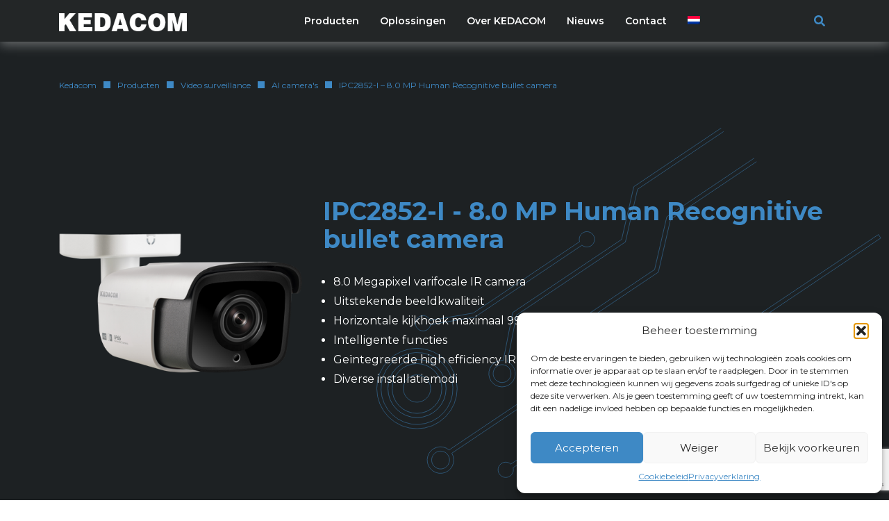

--- FILE ---
content_type: text/html; charset=UTF-8
request_url: https://kedacom.nl/producten/video-surveillance/ai-cameras/ipc2852-i-8-0-mp-human-recognitive-bullet-camera/
body_size: 14063
content:
<!DOCTYPE html>
<html lang="nl-NL">
	<head>
		<meta http-equiv="content-type" content="text/html; charset=UTF-8">
		<meta charset="UTF-8">
		<meta name="viewport" content="width=device-width, initial-scale=1, shrink-to-fit=no">
		<title>IPC2852-I - 8.0 MP Human Recognitive bullet camera - Kedacom</title>
		<link rel="preconnect" href="https://fonts.gstatic.com">
		<link href="https://fonts.googleapis.com/css2?family=Montserrat:wght@400;600;700;800&display=swap" rel="stylesheet">
		<link rel="apple-touch-icon" sizes="180x180" href="/apple-touch-icon.png">
		<link rel="icon" type="image/png" sizes="32x32" href="/favicon-32x32.png">
		<link rel="icon" type="image/png" sizes="16x16" href="/favicon-16x16.png">
		<link rel="manifest" href="/site.webmanifest">
		<link rel="mask-icon" href="/safari-pinned-tab.svg" color="#3e89c5">
		<meta name="msapplication-TileColor" content="#3e89c5">
		<meta name="theme-color" content="#ffffff">
		<!-- Google tag (gtag.js) --> 
		<script async src="https://www.googletagmanager.com/gtag/js?id=AW-11390164684"></script> 
		<script> window.dataLayer = window.dataLayer || []; 
		function gtag(){dataLayer.push(arguments);} 
		gtag('js', new Date()); 
		gtag('config', 'AW-11390164684'); 
		</script>
		<meta name='robots' content='index, follow, max-image-preview:large, max-snippet:-1, max-video-preview:-1' />
	<style>img:is([sizes="auto" i], [sizes^="auto," i]) { contain-intrinsic-size: 3000px 1500px }</style>
	<link rel="alternate" hreflang="nl" href="https://kedacom.nl/producten/video-surveillance/ai-cameras/ipc2852-i-8-0-mp-human-recognitive-bullet-camera/" />
<link rel="alternate" hreflang="x-default" href="https://kedacom.nl/producten/video-surveillance/ai-cameras/ipc2852-i-8-0-mp-human-recognitive-bullet-camera/" />

	<!-- This site is optimized with the Yoast SEO plugin v25.7 - https://yoast.com/wordpress/plugins/seo/ -->
	<meta name="description" content="De IPC2852-I is een Human Recognitive bullet camera met een resolutie tot 8 Megapixel, die beschikt over een gemotoriseerde varifocale lens." />
	<link rel="canonical" href="https://kedacom.be/producten/video-surveillance/ai-cameras/ipc2852-i-8-0-mp-human-recognitive-bullet-camera/" />
	<meta property="og:locale" content="nl_NL" />
	<meta property="og:type" content="article" />
	<meta property="og:title" content="IPC2852-I - 8.0 MP Human Recognitive bullet camera - Kedacom" />
	<meta property="og:description" content="De IPC2852-I is een Human Recognitive bullet camera met een resolutie tot 8 Megapixel, die beschikt over een gemotoriseerde varifocale lens." />
	<meta property="og:url" content="https://kedacom.be/producten/video-surveillance/ai-cameras/ipc2852-i-8-0-mp-human-recognitive-bullet-camera/" />
	<meta property="og:site_name" content="Kedacom" />
	<meta property="article:modified_time" content="2025-01-22T14:49:19+00:00" />
	<meta property="og:image" content="https://kedacom.be/wp-content/uploads/2021/04/IPC2852-Fi4NB-SIR50-Z6022_3.png" />
	<meta property="og:image:width" content="445" />
	<meta property="og:image:height" content="445" />
	<meta property="og:image:type" content="image/png" />
	<meta name="twitter:card" content="summary_large_image" />
	<meta name="twitter:label1" content="Geschatte leestijd" />
	<meta name="twitter:data1" content="4 minuten" />
	<script type="application/ld+json" class="yoast-schema-graph">{"@context":"https://schema.org","@graph":[{"@type":"WebPage","@id":"https://kedacom.be/producten/video-surveillance/ai-cameras/ipc2852-i-8-0-mp-human-recognitive-bullet-camera/","url":"https://kedacom.be/producten/video-surveillance/ai-cameras/ipc2852-i-8-0-mp-human-recognitive-bullet-camera/","name":"IPC2852-I - 8.0 MP Human Recognitive bullet camera - Kedacom","isPartOf":{"@id":"https://kedacom.nl/#website"},"primaryImageOfPage":{"@id":"https://kedacom.be/producten/video-surveillance/ai-cameras/ipc2852-i-8-0-mp-human-recognitive-bullet-camera/#primaryimage"},"image":{"@id":"https://kedacom.be/producten/video-surveillance/ai-cameras/ipc2852-i-8-0-mp-human-recognitive-bullet-camera/#primaryimage"},"thumbnailUrl":"https://kedacom.nl/wp-content/uploads/2021/04/IPC2852-Fi4NB-SIR50-Z6022_3.png","datePublished":"2021-04-29T12:35:36+00:00","dateModified":"2025-01-22T14:49:19+00:00","description":"De IPC2852-I is een Human Recognitive bullet camera met een resolutie tot 8 Megapixel, die beschikt over een gemotoriseerde varifocale lens.","breadcrumb":{"@id":"https://kedacom.be/producten/video-surveillance/ai-cameras/ipc2852-i-8-0-mp-human-recognitive-bullet-camera/#breadcrumb"},"inLanguage":"nl-NL","potentialAction":[{"@type":"ReadAction","target":["https://kedacom.be/producten/video-surveillance/ai-cameras/ipc2852-i-8-0-mp-human-recognitive-bullet-camera/"]}]},{"@type":"ImageObject","inLanguage":"nl-NL","@id":"https://kedacom.be/producten/video-surveillance/ai-cameras/ipc2852-i-8-0-mp-human-recognitive-bullet-camera/#primaryimage","url":"https://kedacom.nl/wp-content/uploads/2021/04/IPC2852-Fi4NB-SIR50-Z6022_3.png","contentUrl":"https://kedacom.nl/wp-content/uploads/2021/04/IPC2852-Fi4NB-SIR50-Z6022_3.png","width":445,"height":445},{"@type":"BreadcrumbList","@id":"https://kedacom.be/producten/video-surveillance/ai-cameras/ipc2852-i-8-0-mp-human-recognitive-bullet-camera/#breadcrumb","itemListElement":[{"@type":"ListItem","position":1,"name":"Home","item":"https://kedacom.nl/"},{"@type":"ListItem","position":2,"name":"Producten","item":"https://kedacom.be/producten/"},{"@type":"ListItem","position":3,"name":"IPC2852-I &#8211; 8.0 MP Human Recognitive bullet camera"}]},{"@type":"WebSite","@id":"https://kedacom.nl/#website","url":"https://kedacom.nl/","name":"Kedacom","description":"IP video oplossingen","publisher":{"@id":"https://kedacom.nl/#organization"},"potentialAction":[{"@type":"SearchAction","target":{"@type":"EntryPoint","urlTemplate":"https://kedacom.nl/?s={search_term_string}"},"query-input":{"@type":"PropertyValueSpecification","valueRequired":true,"valueName":"search_term_string"}}],"inLanguage":"nl-NL"},{"@type":"Organization","@id":"https://kedacom.nl/#organization","name":"Kedacom","url":"https://kedacom.nl/","logo":{"@type":"ImageObject","inLanguage":"nl-NL","@id":"https://kedacom.nl/#/schema/logo/image/","url":"https://www.kedacom.nl/wp-content/uploads/2023/12/KEDACOM_logo.png","contentUrl":"https://www.kedacom.nl/wp-content/uploads/2023/12/KEDACOM_logo.png","width":414,"height":74,"caption":"Kedacom"},"image":{"@id":"https://kedacom.nl/#/schema/logo/image/"}}]}</script>
	<!-- / Yoast SEO plugin. -->


<link rel='stylesheet' id='wp-block-library-css' href='https://kedacom.nl/wp-includes/css/dist/block-library/style.min.css?ver=6.8.2' type='text/css' media='all' />
<style id='classic-theme-styles-inline-css' type='text/css'>
/*! This file is auto-generated */
.wp-block-button__link{color:#fff;background-color:#32373c;border-radius:9999px;box-shadow:none;text-decoration:none;padding:calc(.667em + 2px) calc(1.333em + 2px);font-size:1.125em}.wp-block-file__button{background:#32373c;color:#fff;text-decoration:none}
</style>
<style id='global-styles-inline-css' type='text/css'>
:root{--wp--preset--aspect-ratio--square: 1;--wp--preset--aspect-ratio--4-3: 4/3;--wp--preset--aspect-ratio--3-4: 3/4;--wp--preset--aspect-ratio--3-2: 3/2;--wp--preset--aspect-ratio--2-3: 2/3;--wp--preset--aspect-ratio--16-9: 16/9;--wp--preset--aspect-ratio--9-16: 9/16;--wp--preset--color--black: #000000;--wp--preset--color--cyan-bluish-gray: #abb8c3;--wp--preset--color--white: #ffffff;--wp--preset--color--pale-pink: #f78da7;--wp--preset--color--vivid-red: #cf2e2e;--wp--preset--color--luminous-vivid-orange: #ff6900;--wp--preset--color--luminous-vivid-amber: #fcb900;--wp--preset--color--light-green-cyan: #7bdcb5;--wp--preset--color--vivid-green-cyan: #00d084;--wp--preset--color--pale-cyan-blue: #8ed1fc;--wp--preset--color--vivid-cyan-blue: #0693e3;--wp--preset--color--vivid-purple: #9b51e0;--wp--preset--gradient--vivid-cyan-blue-to-vivid-purple: linear-gradient(135deg,rgba(6,147,227,1) 0%,rgb(155,81,224) 100%);--wp--preset--gradient--light-green-cyan-to-vivid-green-cyan: linear-gradient(135deg,rgb(122,220,180) 0%,rgb(0,208,130) 100%);--wp--preset--gradient--luminous-vivid-amber-to-luminous-vivid-orange: linear-gradient(135deg,rgba(252,185,0,1) 0%,rgba(255,105,0,1) 100%);--wp--preset--gradient--luminous-vivid-orange-to-vivid-red: linear-gradient(135deg,rgba(255,105,0,1) 0%,rgb(207,46,46) 100%);--wp--preset--gradient--very-light-gray-to-cyan-bluish-gray: linear-gradient(135deg,rgb(238,238,238) 0%,rgb(169,184,195) 100%);--wp--preset--gradient--cool-to-warm-spectrum: linear-gradient(135deg,rgb(74,234,220) 0%,rgb(151,120,209) 20%,rgb(207,42,186) 40%,rgb(238,44,130) 60%,rgb(251,105,98) 80%,rgb(254,248,76) 100%);--wp--preset--gradient--blush-light-purple: linear-gradient(135deg,rgb(255,206,236) 0%,rgb(152,150,240) 100%);--wp--preset--gradient--blush-bordeaux: linear-gradient(135deg,rgb(254,205,165) 0%,rgb(254,45,45) 50%,rgb(107,0,62) 100%);--wp--preset--gradient--luminous-dusk: linear-gradient(135deg,rgb(255,203,112) 0%,rgb(199,81,192) 50%,rgb(65,88,208) 100%);--wp--preset--gradient--pale-ocean: linear-gradient(135deg,rgb(255,245,203) 0%,rgb(182,227,212) 50%,rgb(51,167,181) 100%);--wp--preset--gradient--electric-grass: linear-gradient(135deg,rgb(202,248,128) 0%,rgb(113,206,126) 100%);--wp--preset--gradient--midnight: linear-gradient(135deg,rgb(2,3,129) 0%,rgb(40,116,252) 100%);--wp--preset--font-size--small: 13px;--wp--preset--font-size--medium: 20px;--wp--preset--font-size--large: 36px;--wp--preset--font-size--x-large: 42px;--wp--preset--spacing--20: 0.44rem;--wp--preset--spacing--30: 0.67rem;--wp--preset--spacing--40: 1rem;--wp--preset--spacing--50: 1.5rem;--wp--preset--spacing--60: 2.25rem;--wp--preset--spacing--70: 3.38rem;--wp--preset--spacing--80: 5.06rem;--wp--preset--shadow--natural: 6px 6px 9px rgba(0, 0, 0, 0.2);--wp--preset--shadow--deep: 12px 12px 50px rgba(0, 0, 0, 0.4);--wp--preset--shadow--sharp: 6px 6px 0px rgba(0, 0, 0, 0.2);--wp--preset--shadow--outlined: 6px 6px 0px -3px rgba(255, 255, 255, 1), 6px 6px rgba(0, 0, 0, 1);--wp--preset--shadow--crisp: 6px 6px 0px rgba(0, 0, 0, 1);}:where(.is-layout-flex){gap: 0.5em;}:where(.is-layout-grid){gap: 0.5em;}body .is-layout-flex{display: flex;}.is-layout-flex{flex-wrap: wrap;align-items: center;}.is-layout-flex > :is(*, div){margin: 0;}body .is-layout-grid{display: grid;}.is-layout-grid > :is(*, div){margin: 0;}:where(.wp-block-columns.is-layout-flex){gap: 2em;}:where(.wp-block-columns.is-layout-grid){gap: 2em;}:where(.wp-block-post-template.is-layout-flex){gap: 1.25em;}:where(.wp-block-post-template.is-layout-grid){gap: 1.25em;}.has-black-color{color: var(--wp--preset--color--black) !important;}.has-cyan-bluish-gray-color{color: var(--wp--preset--color--cyan-bluish-gray) !important;}.has-white-color{color: var(--wp--preset--color--white) !important;}.has-pale-pink-color{color: var(--wp--preset--color--pale-pink) !important;}.has-vivid-red-color{color: var(--wp--preset--color--vivid-red) !important;}.has-luminous-vivid-orange-color{color: var(--wp--preset--color--luminous-vivid-orange) !important;}.has-luminous-vivid-amber-color{color: var(--wp--preset--color--luminous-vivid-amber) !important;}.has-light-green-cyan-color{color: var(--wp--preset--color--light-green-cyan) !important;}.has-vivid-green-cyan-color{color: var(--wp--preset--color--vivid-green-cyan) !important;}.has-pale-cyan-blue-color{color: var(--wp--preset--color--pale-cyan-blue) !important;}.has-vivid-cyan-blue-color{color: var(--wp--preset--color--vivid-cyan-blue) !important;}.has-vivid-purple-color{color: var(--wp--preset--color--vivid-purple) !important;}.has-black-background-color{background-color: var(--wp--preset--color--black) !important;}.has-cyan-bluish-gray-background-color{background-color: var(--wp--preset--color--cyan-bluish-gray) !important;}.has-white-background-color{background-color: var(--wp--preset--color--white) !important;}.has-pale-pink-background-color{background-color: var(--wp--preset--color--pale-pink) !important;}.has-vivid-red-background-color{background-color: var(--wp--preset--color--vivid-red) !important;}.has-luminous-vivid-orange-background-color{background-color: var(--wp--preset--color--luminous-vivid-orange) !important;}.has-luminous-vivid-amber-background-color{background-color: var(--wp--preset--color--luminous-vivid-amber) !important;}.has-light-green-cyan-background-color{background-color: var(--wp--preset--color--light-green-cyan) !important;}.has-vivid-green-cyan-background-color{background-color: var(--wp--preset--color--vivid-green-cyan) !important;}.has-pale-cyan-blue-background-color{background-color: var(--wp--preset--color--pale-cyan-blue) !important;}.has-vivid-cyan-blue-background-color{background-color: var(--wp--preset--color--vivid-cyan-blue) !important;}.has-vivid-purple-background-color{background-color: var(--wp--preset--color--vivid-purple) !important;}.has-black-border-color{border-color: var(--wp--preset--color--black) !important;}.has-cyan-bluish-gray-border-color{border-color: var(--wp--preset--color--cyan-bluish-gray) !important;}.has-white-border-color{border-color: var(--wp--preset--color--white) !important;}.has-pale-pink-border-color{border-color: var(--wp--preset--color--pale-pink) !important;}.has-vivid-red-border-color{border-color: var(--wp--preset--color--vivid-red) !important;}.has-luminous-vivid-orange-border-color{border-color: var(--wp--preset--color--luminous-vivid-orange) !important;}.has-luminous-vivid-amber-border-color{border-color: var(--wp--preset--color--luminous-vivid-amber) !important;}.has-light-green-cyan-border-color{border-color: var(--wp--preset--color--light-green-cyan) !important;}.has-vivid-green-cyan-border-color{border-color: var(--wp--preset--color--vivid-green-cyan) !important;}.has-pale-cyan-blue-border-color{border-color: var(--wp--preset--color--pale-cyan-blue) !important;}.has-vivid-cyan-blue-border-color{border-color: var(--wp--preset--color--vivid-cyan-blue) !important;}.has-vivid-purple-border-color{border-color: var(--wp--preset--color--vivid-purple) !important;}.has-vivid-cyan-blue-to-vivid-purple-gradient-background{background: var(--wp--preset--gradient--vivid-cyan-blue-to-vivid-purple) !important;}.has-light-green-cyan-to-vivid-green-cyan-gradient-background{background: var(--wp--preset--gradient--light-green-cyan-to-vivid-green-cyan) !important;}.has-luminous-vivid-amber-to-luminous-vivid-orange-gradient-background{background: var(--wp--preset--gradient--luminous-vivid-amber-to-luminous-vivid-orange) !important;}.has-luminous-vivid-orange-to-vivid-red-gradient-background{background: var(--wp--preset--gradient--luminous-vivid-orange-to-vivid-red) !important;}.has-very-light-gray-to-cyan-bluish-gray-gradient-background{background: var(--wp--preset--gradient--very-light-gray-to-cyan-bluish-gray) !important;}.has-cool-to-warm-spectrum-gradient-background{background: var(--wp--preset--gradient--cool-to-warm-spectrum) !important;}.has-blush-light-purple-gradient-background{background: var(--wp--preset--gradient--blush-light-purple) !important;}.has-blush-bordeaux-gradient-background{background: var(--wp--preset--gradient--blush-bordeaux) !important;}.has-luminous-dusk-gradient-background{background: var(--wp--preset--gradient--luminous-dusk) !important;}.has-pale-ocean-gradient-background{background: var(--wp--preset--gradient--pale-ocean) !important;}.has-electric-grass-gradient-background{background: var(--wp--preset--gradient--electric-grass) !important;}.has-midnight-gradient-background{background: var(--wp--preset--gradient--midnight) !important;}.has-small-font-size{font-size: var(--wp--preset--font-size--small) !important;}.has-medium-font-size{font-size: var(--wp--preset--font-size--medium) !important;}.has-large-font-size{font-size: var(--wp--preset--font-size--large) !important;}.has-x-large-font-size{font-size: var(--wp--preset--font-size--x-large) !important;}
:where(.wp-block-post-template.is-layout-flex){gap: 1.25em;}:where(.wp-block-post-template.is-layout-grid){gap: 1.25em;}
:where(.wp-block-columns.is-layout-flex){gap: 2em;}:where(.wp-block-columns.is-layout-grid){gap: 2em;}
:root :where(.wp-block-pullquote){font-size: 1.5em;line-height: 1.6;}
</style>
<link rel='stylesheet' id='contact-form-7-css' href='https://kedacom.nl/wp-content/plugins/contact-form-7/includes/css/styles.css?ver=6.1.1' type='text/css' media='all' />
<link rel='stylesheet' id='wpml-menu-item-0-css' href='https://kedacom.nl/wp-content/plugins/sitepress-multilingual-cms/templates/language-switchers/menu-item/style.min.css?ver=1' type='text/css' media='all' />
<link rel='stylesheet' id='cmplz-general-css' href='https://kedacom.nl/wp-content/plugins/complianz-gdpr-premium/assets/css/cookieblocker.min.css?ver=1755177610' type='text/css' media='all' />
<link rel='stylesheet' id='frontend.css-css' href='https://kedacom.nl/wp-content/themes/kedacom/public/frontend.css?ver=6.8.2' type='text/css' media='all' />
<link rel='stylesheet' id='style-css' href='https://kedacom.nl/wp-content/themes/kedacom/style.css?ver=6.8.2' type='text/css' media='all' />
<script type="text/javascript" id="wpml-cookie-js-extra">
/* <![CDATA[ */
var wpml_cookies = {"wp-wpml_current_language":{"value":"nl","expires":1,"path":"\/"}};
var wpml_cookies = {"wp-wpml_current_language":{"value":"nl","expires":1,"path":"\/"}};
/* ]]> */
</script>
<script type="text/javascript" src="https://kedacom.nl/wp-content/plugins/sitepress-multilingual-cms/res/js/cookies/language-cookie.js?ver=476000" id="wpml-cookie-js" defer="defer" data-wp-strategy="defer"></script>
<script type="text/javascript" src="https://kedacom.nl/wp-includes/js/jquery/jquery.min.js?ver=3.7.1" id="jquery-core-js"></script>
<script type="text/javascript" src="https://kedacom.nl/wp-includes/js/jquery/jquery-migrate.min.js?ver=3.4.1" id="jquery-migrate-js"></script>
<link rel="https://api.w.org/" href="https://kedacom.nl/wp-json/" /><link rel="EditURI" type="application/rsd+xml" title="RSD" href="https://kedacom.nl/xmlrpc.php?rsd" />
<meta name="generator" content="WordPress 6.8.2" />
<link rel='shortlink' href='https://kedacom.nl/?p=598' />
<link rel="alternate" title="oEmbed (JSON)" type="application/json+oembed" href="https://kedacom.nl/wp-json/oembed/1.0/embed?url=https%3A%2F%2Fkedacom.nl%2Fproducten%2Fvideo-surveillance%2Fai-cameras%2Fipc2852-i-8-0-mp-human-recognitive-bullet-camera%2F" />
<link rel="alternate" title="oEmbed (XML)" type="text/xml+oembed" href="https://kedacom.nl/wp-json/oembed/1.0/embed?url=https%3A%2F%2Fkedacom.nl%2Fproducten%2Fvideo-surveillance%2Fai-cameras%2Fipc2852-i-8-0-mp-human-recognitive-bullet-camera%2F&#038;format=xml" />
<meta name="generator" content="WPML ver:4.7.6 stt:37,1;" />
<!-- Google Tag Manager -->
<script>(function(w,d,s,l,i){w[l]=w[l]||[];w[l].push({'gtm.start':
new Date().getTime(),event:'gtm.js'});var f=d.getElementsByTagName(s)[0],
j=d.createElement(s),dl=l!='dataLayer'?'&l='+l:'';j.async=true;j.src=
'https://www.googletagmanager.com/gtm.js?id='+i+dl;f.parentNode.insertBefore(j,f);
})(window,document,'script','dataLayer','GTM-KNV954NV');</script>
<!-- End Google Tag Manager -->
			<style>.cmplz-hidden {
					display: none !important;
				}</style>		<style type="text/css" id="wp-custom-css">
			.embed-container video{
	position: absolute;
	left: 0;
	right: 0;
	top: 0;
	bottom: 0;
	width: 100%;
	height: 100%;
}		</style>
			</head>

	<body data-cmplz=1 class="wp-singular product-template-default single single-product postid-598 wp-theme-kedacom">

		<header class="menu-holder">
			<!-- Navigation -->

			<nav class="navbar navbar-expand-md navbar-light bg-light" role="navigation">
			  <div class="container">

					<!-- Toggler -->

					<button class="navbar-toggler" type="button" data-toggle="collapse" data-target="#menu-container" aria-controls="menu-container" aria-expanded="false" aria-label="Toggle navigation">
						<span class="navbar-toggler-icon icon-open"><i class="fas fa-bars"></i></span>
						<span class="navbar-toggler-icon icon-close"><i class="fas fa-times"></i></span>
					</button>

					<!-- Logo -->

					<div class="logo-holder">
						<a class="navbar-brand" href="https://kedacom.nl/">
							<img src="https://kedacom.nl/wp-content/themes/kedacom/images/logo_white.png" alt="Logo" />
						</a>
					</div>

					<!-- Hoofdmenu -->

					<div id="menu-container" class="collapse navbar-collapse"><ul id="menu-hoofdmenu" class="nav navbar-nav" itemscope itemtype="http://www.schema.org/SiteNavigationElement"><li  id="menu-item-39" class="menu-item menu-item-type-post_type menu-item-object-page menu-item-39 nav-item"><a itemprop="url" href="https://kedacom.nl/producten/" class="nav-link"><span itemprop="name">Producten</span></a></li>
<li  id="menu-item-40" class="menu-item menu-item-type-post_type menu-item-object-page menu-item-40 nav-item"><a itemprop="url" href="https://kedacom.nl/oplossingen/" class="nav-link"><span itemprop="name">Oplossingen</span></a></li>
<li  id="menu-item-37" class="menu-item menu-item-type-post_type menu-item-object-page menu-item-37 nav-item"><a itemprop="url" href="https://kedacom.nl/over-kedacom/" class="nav-link"><span itemprop="name">Over KEDACOM</span></a></li>
<li  id="menu-item-36" class="menu-item menu-item-type-post_type menu-item-object-page current_page_parent menu-item-36 nav-item"><a itemprop="url" href="https://kedacom.nl/nieuws/" class="nav-link"><span itemprop="name">Nieuws</span></a></li>
<li  id="menu-item-33" class="menu-item menu-item-type-post_type menu-item-object-page menu-item-33 nav-item"><a itemprop="url" href="https://kedacom.nl/contact/" class="nav-link"><span itemprop="name">Contact</span></a></li>
<li  id="menu-item-wpml-ls-2-nl" class="menu-item wpml-ls-slot-2 wpml-ls-item wpml-ls-item-nl wpml-ls-current-language wpml-ls-menu-item wpml-ls-first-item wpml-ls-last-item menu-item-type-wpml_ls_menu_item menu-item-object-wpml_ls_menu_item menu-item-wpml-ls-2-nl nav-item"><a title="Schakel over naar " itemprop="url" href="https://kedacom.nl/producten/video-surveillance/ai-cameras/ipc2852-i-8-0-mp-human-recognitive-bullet-camera/" class="nav-link"><span itemprop="name"><img
            class="wpml-ls-flag"
            src="https://kedacom.nl/wp-content/plugins/sitepress-multilingual-cms/res/flags/nl.png"
            alt="Nederlands"
            
            
    /></span></a></li>
</ul></div>
					<!-- Search bar -->

					<div class="search-bar">
						<form role="search" method="get" class="search-form" action="https://kedacom.nl">
    <label>
        <div class="toggle-search"><i class="fas fa-search"></i></div>
        <input class="search-field" placeholder="Search" value="" name="s" type="search">
    </label>
    <input class="search-submit" value="Search" type="submit">
<input type='hidden' name='lang' value='nl' /></form>
			    </div>
				</nav>
			</header>

    <div class="section header-product">

        <div class="container">
            <div class="breadcrumbs" typeof="BreadcrumbList" vocab="https://schema.org/">
                <!-- Breadcrumb NavXT 7.4.1 -->
<span property="itemListElement" typeof="ListItem"><a property="item" typeof="WebPage" title="Go to Kedacom." href="https://kedacom.nl" class="home" ><span property="name">Kedacom</span></a><meta property="position" content="1"></span><span class="delimeter"></span><span property="itemListElement" typeof="ListItem"><a property="item" typeof="WebPage" title="Go to Producten." href="https://kedacom.nl/producten/" class="archive post-product-archive" ><span property="name">Producten</span></a><meta property="position" content="2"></span><span class="delimeter"></span><span property="itemListElement" typeof="ListItem"><a property="item" typeof="WebPage" title="Go to the Video surveillance Categorieen archives." href="https://kedacom.nl/producten/video-surveillance/" class="taxonomy product_cat" ><span property="name">Video surveillance</span></a><meta property="position" content="3"></span><span class="delimeter"></span><span property="itemListElement" typeof="ListItem"><a property="item" typeof="WebPage" title="Go to the AI camera&#039;s Categorieen archives." href="https://kedacom.nl/producten/video-surveillance/ai-cameras/" class="taxonomy product_cat" ><span property="name">AI camera's</span></a><meta property="position" content="4"></span><span class="delimeter"></span><span property="itemListElement" typeof="ListItem"><a property="item" typeof="WebPage" title="Go to IPC2852-I &#8211; 8.0 MP Human Recognitive bullet camera." href="https://kedacom.nl/producten/video-surveillance/ai-cameras/ipc2852-i-8-0-mp-human-recognitive-bullet-camera/" class="post post-product current-item" aria-current="page"><span property="name">IPC2852-I &#8211; 8.0 MP Human Recognitive bullet camera</span></a><meta property="position" content="5"></span>            </div>
        </div>

            <div class="slider-holder">
                <div class="container">
                    <div id="header-slider-btn-left" class="slider-button btn-left"></div>
                    <div id="header-slider-btn-right" class="slider-button btn-right"></div>
                </div>
                <div class="header-slider">
                                        
                                                
			                                    
							<div class="header-slide">
								<div class="container">
									<div class="row">
										<div class="col-md-4 align-self-center">
											<img src="https://kedacom.nl/wp-content/uploads/2021/04/IPC2852-Fi4NB-SIR50-Z6022_3.png" />
										</div>
										<div class="col-md-8 align-self-center">
																							<div class="text-holder">
															
																													
																														<h1>IPC2852-I - 8.0 MP Human Recognitive bullet camera</h1>
		
																
															
																
															<ul>
<li>8.0 Megapixel varifocale IR camera</li>
<li>Uitstekende beeldkwaliteit</li>
<li>Horizontale kijkhoek maximaal 99.6°</li>
<li>Intelligente functies</li>
<li>Geïntegreerde high efficiency IR</li>
<li>Diverse installatiemodi</li>
</ul>
		
																
																									</div>
																					</div>
									</div>
								</div>
							</div>
                        
                                                
                                    </div>
            </div>
        </div>
    </div>


<div class="content">
    <div class="container">
        <div class="section-tabs">
            <div class="tab-btn" id="nav-btn-beschrijving" data-sectie="beschrijving">Beschrijving<span></span></div>
            <!--<div class="tab-btn" id="nav-btn-specificaties" data-sectie="specificaties">Specificaties<span></span></div>-->
            <div class="tab-btn" id="nav-btn-downloads" data-sectie="downloads">Downloads<span></span></div>
            <a class="tab-btn right" href="#twitter"><i class="fab fa-twitter"></i></a>
            <a class="tab-btn right" href="#facebook"><i class="fab fa-facebook-f"></i></a>
            <div class="clearfix"></div>
        </div>
    </div>
    <div class="tab-section" id="beschrijving">

                                
                    
        
    <div class="section white" >

        <div class="graph">
                    </div>
        
        <div class="container">
                            
                                    <div class="row">
                        <div class="col-md-6 col-lg-4 align-self-start">
                                                                                                			
						<h2>8.0 MP Human Recognitive camera</h2>

		
			
						<h4>IPC2852-I</h4>

		
	                                                                                    </div>
                        <div class="col-md-6 col-lg-8 align-self-start">
                                                                                                			
			<p>De IPC2852-I is een bullet camera met een resolutie tot 8 Megapixel met een gemotoriseerde varifocal lens. Deze starlight camera beschikt over H.265 beeldcompressie, Human Silhouette, gezichtsopname, ultra WDR (120dB) technologieën, 3D ruisonderdrukking en Automatic Network Replenishment (ANR). Starlight camera&#8217;s hebben zeer weinig licht nodig om beelden met meer details te kunnen weergeven. De camera beschikt over infrarood met een bereik van 50 tot 70 meter met smart IR en een lange levensduur.</p>

		
			
			
												<img class="content-image" src="https://kedacom.nl/wp-content/uploads/2021/04/8mp.png" alt="" />
							
		
			
			
												<img class="content-image" src="https://kedacom.nl/wp-content/uploads/2021/03/h256.png" alt="" />
							
		
			
			
												<img class="content-image" src="https://kedacom.nl/wp-content/uploads/2021/03/infrared.png" alt="" />
							
		
			
			
												<img class="content-image" src="https://kedacom.nl/wp-content/uploads/2021/03/ip67.png" alt="" />
							
		
			
			
												<img class="content-image" src="https://kedacom.nl/wp-content/uploads/2021/03/micro-sd-card.png" alt="Micro SD card" />
							
		
	                                                                                    </div>
                    </div>
                                    </div>
    </div>

                
                        
                				
    
    <div class="section white" >

        <div class="graph">
                    </div>

        <div class="container">
                            
                                    			
			<p>De camera maakt gebruik van het ONVIF-protocol, heeft anticondens glas en IP67 bescherming. Daarnaast werkt de camera bij extreme temperaturen van -40° C tot 70° C en beschikt het over een micro SD kaartsleuf. De camera wordt gevoed via PoE of 12VDC.</p>
<p>De camera beschikt over 1 RJ45 ethernet poort, 1 audio in-poort en 1 audio out-poort voor tweeweg audio, 2 alarm in-poorten, 1 alarm out en 1 RS485 poort. Het ondersteunt multiple alarmtriggers en omvat intelligente waarschuwingsfuncties waaronder motion detection, tampering, guard line, enter guard area, exit guard area en audio surge.</p>

		
			
							
											<a class="btn btn-primary-alt" href="https://www.kedacom.nl/intelligente-functies/" target="_self">Meer info intelligente functies</a>
					
										<div class="clearfix"></div>

		
	                                    </div>
    </div>

                
                        
                				
    
    <div class="section blue" >

        <div class="graph">
                    </div>

        <div class="container">
                            
                                    			
						<h2>Features</h2>

		
			
			<h6>Uitstekende beeldkwaliteit</h6>
<ul>
<li>8.0 Megapixel 1/2.8’’ CMOS sensor met progressieve scan</li>
<li>Hoge resolutie en vloeiend beeld,  3840 x 2160 @ 20fps</li>
<li>H.265 videocodec, bespaart tot 50% bandbreedte en opslagruimte</li>
<li>Ultra lage illumination, 0.005lux met kleurenfoto</li>
<li>120dB Ultra WDR</li>
<li>3D ruisonderdrukking / HLC</li>
<li>Horizontale kijkhoek maximaal 99.6°</li>
</ul>
<h6>Intelligente functies</h6>
<ul>
<li>Bewegingsdetectie / Tampering / Guard line / Defocus / Scène wijzigen / Bewakingsgebied betreden / Verlaat het bewakingsgebied  / Object links / Object verwijderen / Verzamelen / Audio surge</li>
</ul>
<h6>Recognitive functionaliteiten</h6>
<ul>
<li>Gezichtsdoel vastleggen</li>
<li>Bi-directionele telling van mensen</li>
<li>Gezichtsintelligentie met belichting</li>
</ul>
<h6>Geïntegreerde IR met hoog rendement</h6>
<ul>
<li>Industriële IR LED met lange levensduur</li>
<li>Tot 70m IR afstand</li>
<li>Slimme IR functie</li>
</ul>
<h6>Diverse installatiemodi</h6>
<ul>
<li>Ondersteunt 90°, 180°, 270° beeldrotatie</li>
<li>Gemotoriseerde varifocale lens</li>
</ul>
<h6>Overige functies en kenmerken</h6>
<ul>
<li>Micro SD card slot, ondersteunt Automatic Network Replenishment (ANR)</li>
<li>Bi-directionele audio / alarm in en uit / RS485</li>
<li>Maximaal 3 multi-stream</li>
<li>Anticondens glas</li>
<li>-40°C ~ 70°C operation temperature</li>
<li>PoE</li>
<li>IP67</li>
</ul>

		
	                                    </div>
    </div>

                
                        
                				
    
    <div class="section white" >

        <div class="graph">
                    </div>

        <div class="container">
                                                                    <h1 class="section-title text-center">Te gebruiken in combinatie met</h1>
                
                                    			
			
			<div class="slider-holder product-slider-holder">

				<div id="product-slider-btn-left" class="slider-button btn-left"></div>
				<div id="product-slider-btn-right" class="slider-button btn-right"></div>

				<div class="product-slider">
														
												
						<a href="https://kedacom.nl/producten/video-surveillance/ai-network-video-recorders/nvr2821-2li-16-channel-ai-nvr/" class="product-slide">
							<div class="inner">
								<div class="product-slide-image" style="background-image:url(https://kedacom.nl/wp-content/uploads/2021/05/NVR2821-03.png);">
								</div>
								<h4>NVR2821/2LI 16-kanaals AI NVR</h4>
							</div>
						</a>

										
												
						<a href="https://kedacom.nl/producten/video-surveillance/bevestigingsmateriaal/cm-b10-junction-box/" class="product-slide">
							<div class="inner">
								<div class="product-slide-image" style="background-image:url(https://kedacom.nl/wp-content/uploads/2021/05/CM-B10.png);">
								</div>
								<h4>CM-B10 &#8211; Junction box</h4>
							</div>
						</a>

																		</div>
			</div>

		
	                                    </div>
    </div>

                
                        
            </div>
    <div class="tab-section" id="specificaties">
        <div class="section white">
            <div class="container">
                <div class="row">
                    <div class="col-md-9">
                                                    <div class="thead-title-idle">
                                Nog geen specificaties ingevoerd!
                            </div>
                                            </div>
                </div>
            </div>
        </div>
    </div>
    <div class="tab-section" id="downloads">
        <div class="section white">
            <div class="container">

                
                                    <div class="row">
                                                    <div class="col-6 col-sm-6">
                                <div class="download-section">
                                    <h3>Datasheet </h3>

                                                                            
                                            <div class="download-item">
                                               <h4>IPC2852-I - datasheet</h4>

                                                                                                    <table class="table">
                                                        
                                                            
                                                            <tr>
                                                                <td></td>

                                                                                                                                    <td><a target="_blank" class="btn btn-primary" href="https://kedacom.nl/wp-content/uploads/2021/04/IPC2852-Fi4NB-SIR50-Z6022.pdf">Downloaden</a></td>
                                                                                                                            </tr>
                                                                                                            </table>
                                                
                                            </div>

                                                                            
                                </div>
                            </div>
                                                    <div class="col-6 col-sm-6">
                                <div class="download-section">
                                    <h3>Afbeeldingen</h3>

                                                                            
                                            <div class="download-item">
                                               <h4>IPC2852-I - afbeeldingen</h4>

                                                                                                    <table class="table">
                                                        
                                                            
                                                            <tr>
                                                                <td></td>

                                                                                                                                    <td><a target="_blank" class="btn btn-primary" href="https://kedacom.nl/wp-content/uploads/2021/04/IPC2852I.zip">Downloaden</a></td>
                                                                                                                            </tr>
                                                                                                            </table>
                                                
                                            </div>

                                                                            
                                </div>
                            </div>
                                                    <div class="col-6 col-sm-6">
                                <div class="download-section">
                                    <h3>Handleiding</h3>

                                                                            
                                            <div class="download-item">
                                               <h4>Snelstart handleiding KEDACOM camera</h4>

                                                                                                    <table class="table">
                                                        
                                                            
                                                            <tr>
                                                                <td></td>

                                                                                                                                    <td><a target="_blank" class="btn btn-primary" href="https://kedacom.nl/wp-content/uploads/2022/04/Snelstart-handleiding-KEDACOM-camera.pdf">Downloaden</a></td>
                                                                                                                            </tr>
                                                                                                            </table>
                                                
                                            </div>

                                                                            
                                </div>
                            </div>
                                            </div>
                            </div>
        </div>
    </div>
</div>


	
	<footer class="footer">

		<div class="graph">
					</div>

		<div class="footer-top">
	  		<div class="container">
				<div class="row">
					<div class="col-md-6 col-lg-3 footer-section-1">
						<div class="footer-section"><div class="textwidget"><p><img src="/wp-content/uploads/2021/03/logo_white.png" alt="Logo wit" /></p>
</div></div>					</div>
					<div class="col-md-6 col-lg-3 footer-section-2">
						<div class="footer-section"><h2 class="widgettitle">Producten</h2>
<div class="menu-producten-container"><ul id="menu-producten" class="menu" itemscope itemtype="http://www.schema.org/SiteNavigationElement"><li id="menu-item-767" class="menu-item menu-item-type-taxonomy menu-item-object-product_cat menu-item-767"><a href="https://kedacom.nl/producten/video-surveillance/bullet-cameras/">Bullet camera&#8217;s</a></li>
<li id="menu-item-762" class="menu-item menu-item-type-taxonomy menu-item-object-product_cat menu-item-762"><a href="https://kedacom.nl/producten/video-surveillance/dome-cameras/">Dome camera&#8217;s</a></li>
<li id="menu-item-768" class="menu-item menu-item-type-taxonomy menu-item-object-product_cat menu-item-768"><a href="https://kedacom.nl/producten/video-surveillance/speed-dome-cameras/">Speed dome camera&#8217;s</a></li>
<li id="menu-item-763" class="menu-item menu-item-type-taxonomy menu-item-object-product_cat menu-item-763"><a href="https://kedacom.nl/producten/video-surveillance/network-video-recorders-kedacom/">Network Video Recorders</a></li>
<li id="menu-item-765" class="menu-item menu-item-type-taxonomy menu-item-object-product_cat menu-item-765"><a href="https://kedacom.nl/producten/mobile-video/">Mobile video</a></li>
<li id="menu-item-764" class="menu-item menu-item-type-taxonomy menu-item-object-product_cat current-product-ancestor current-menu-parent current-product-parent menu-item-764"><a href="https://kedacom.nl/producten/video-surveillance/ai-cameras/">AI camera&#8217;s</a></li>
<li id="menu-item-769" class="menu-item menu-item-type-taxonomy menu-item-object-product_cat menu-item-769"><a href="https://kedacom.nl/producten/video-surveillance/ai-network-video-recorders/">AI Network Video Recorders</a></li>
<li id="menu-item-766" class="menu-item menu-item-type-taxonomy menu-item-object-product_cat menu-item-766"><a href="https://kedacom.nl/producten/video-surveillance/bevestigingsmateriaal/">Bevestigingsmateriaal</a></li>
<li id="menu-item-913" class="menu-item menu-item-type-taxonomy menu-item-object-product_cat menu-item-913"><a href="https://kedacom.nl/producten/video-surveillance/software/">Software</a></li>
</ul></div></div>					</div>
					<div class="col-md-6 col-lg-3 footer-section-3">
						<div class="footer-section"><h2 class="widgettitle">Oplossingen</h2>
<div class="menu-support-container"><ul id="menu-support" class="menu" itemscope itemtype="http://www.schema.org/SiteNavigationElement"><li id="menu-item-770" class="menu-item menu-item-type-post_type menu-item-object-page menu-item-770"><a href="https://kedacom.nl/oplossingen/mobiel/">Mobiele oplossingen</a></li>
<li id="menu-item-771" class="menu-item menu-item-type-post_type menu-item-object-page menu-item-771"><a href="https://kedacom.nl/oplossingen/human-recognition-oplossing/">Human recognition oplossing</a></li>
<li id="menu-item-772" class="menu-item menu-item-type-post_type menu-item-object-page menu-item-772"><a href="https://kedacom.nl/oplossingen/kantoorgebouwen/">Kantoorgebouwen</a></li>
<li id="menu-item-773" class="menu-item menu-item-type-post_type menu-item-object-page menu-item-773"><a href="https://kedacom.nl/oplossingen/bodycam-kedacom/">Bodycam KEDACOM</a></li>
<li id="menu-item-774" class="menu-item menu-item-type-post_type menu-item-object-page menu-item-774"><a href="https://kedacom.nl/oplossingen/intelligente-transportsystemen/">Intelligente transportsystemen</a></li>
<li id="menu-item-775" class="menu-item menu-item-type-post_type menu-item-object-page menu-item-775"><a href="https://kedacom.nl/oplossingen/tankstation/">Tankstation</a></li>
</ul></div></div>					</div>
					<div class="col-md-6 col-lg-3 footer-section-4">
						<div class="footer-contact"><h2 class="widgettitle">Overig</h2>
<div class="menu-overig-container"><ul id="menu-overig" class="menu" itemscope itemtype="http://www.schema.org/SiteNavigationElement"><li id="menu-item-154" class="menu-item menu-item-type-post_type menu-item-object-page menu-item-154"><a href="https://kedacom.nl/over-kedacom/">Over KEDACOM</a></li>
<li id="menu-item-776" class="menu-item menu-item-type-post_type menu-item-object-page current_page_parent menu-item-776"><a href="https://kedacom.nl/nieuws/">Nieuws</a></li>
<li id="menu-item-982" class="menu-item menu-item-type-post_type menu-item-object-page menu-item-privacy-policy menu-item-982"><a rel="privacy-policy" href="https://kedacom.nl/privacyverklaring/">Privacyverklaring</a></li>
<li id="menu-item-153" class="menu-item menu-item-type-post_type menu-item-object-page menu-item-153"><a href="https://kedacom.nl/contact/">Contact</a></li>
</ul></div></div>					</div>
				</div>
			</div>
		</div>
		<div class="footer-bottom">
			<div class="container">
				<div class="holder">
					<p>Copyright Xpert Data b.v. 2026 | gegevens, foto's of specificaties kunnen afwijken, wijzigingen voorbehouden.</p>
				</div>
			</div>
		</div>
	</footer>
	
	<script type="speculationrules">
{"prefetch":[{"source":"document","where":{"and":[{"href_matches":"\/*"},{"not":{"href_matches":["\/wp-*.php","\/wp-admin\/*","\/wp-content\/uploads\/*","\/wp-content\/*","\/wp-content\/plugins\/*","\/wp-content\/themes\/kedacom\/*","\/*\\?(.+)"]}},{"not":{"selector_matches":"a[rel~=\"nofollow\"]"}},{"not":{"selector_matches":".no-prefetch, .no-prefetch a"}}]},"eagerness":"conservative"}]}
</script>
<script type="text/javascript">
_linkedin_partner_id = "4791322";
window._linkedin_data_partner_ids = window._linkedin_data_partner_ids || [];
window._linkedin_data_partner_ids.push(_linkedin_partner_id);
</script><script type="text/javascript">
(function(l) {
if (!l){window.lintrk = function(a,b){window.lintrk.q.push([a,b])};
window.lintrk.q=[]}
var s = document.getElementsByTagName("script")[0];
var b = document.createElement("script");
b.type = "text/javascript";b.async = true;
b.src = "https://snap.licdn.com/li.lms-analytics/insight.min.js";
s.parentNode.insertBefore(b, s);})(window.lintrk);
</script>
<noscript>
<img height="1" width="1" style="display:none;" alt="" src="https://px.ads.linkedin.com/collect/?pid=4791322&fmt=gif" />
</noscript>

<!-- Consent Management powered by Complianz | GDPR/CCPA Cookie Consent https://wordpress.org/plugins/complianz-gdpr -->
<div id="cmplz-cookiebanner-container"><div class="cmplz-cookiebanner cmplz-hidden banner-1 banner-a optin cmplz-bottom-right cmplz-categories-type-view-preferences" aria-modal="true" data-nosnippet="true" role="dialog" aria-live="polite" aria-labelledby="cmplz-header-1-optin" aria-describedby="cmplz-message-1-optin">
	<div class="cmplz-header">
		<div class="cmplz-logo"></div>
		<div class="cmplz-title" id="cmplz-header-1-optin">Beheer toestemming</div>
		<div class="cmplz-close" tabindex="0" role="button" aria-label="Dialog sluiten">
			<svg aria-hidden="true" focusable="false" data-prefix="fas" data-icon="times" class="svg-inline--fa fa-times fa-w-11" role="img" xmlns="http://www.w3.org/2000/svg" viewBox="0 0 352 512"><path fill="currentColor" d="M242.72 256l100.07-100.07c12.28-12.28 12.28-32.19 0-44.48l-22.24-22.24c-12.28-12.28-32.19-12.28-44.48 0L176 189.28 75.93 89.21c-12.28-12.28-32.19-12.28-44.48 0L9.21 111.45c-12.28 12.28-12.28 32.19 0 44.48L109.28 256 9.21 356.07c-12.28 12.28-12.28 32.19 0 44.48l22.24 22.24c12.28 12.28 32.2 12.28 44.48 0L176 322.72l100.07 100.07c12.28 12.28 32.2 12.28 44.48 0l22.24-22.24c12.28-12.28 12.28-32.19 0-44.48L242.72 256z"></path></svg>
		</div>
	</div>

	<div class="cmplz-divider cmplz-divider-header"></div>
	<div class="cmplz-body">
		<div class="cmplz-message" id="cmplz-message-1-optin">Om de beste ervaringen te bieden, gebruiken wij technologieën zoals cookies om informatie over je apparaat op te slaan en/of te raadplegen. Door in te stemmen met deze technologieën kunnen wij gegevens zoals surfgedrag of unieke ID's op deze site verwerken. Als je geen toestemming geeft of uw toestemming intrekt, kan dit een nadelige invloed hebben op bepaalde functies en mogelijkheden.</div>
		<!-- categories start -->
		<div class="cmplz-categories">
			<details class="cmplz-category cmplz-functional" >
				<summary>
						<span class="cmplz-category-header">
							<span class="cmplz-category-title">Functioneel</span>
							<span class='cmplz-always-active'>
								<span class="cmplz-banner-checkbox">
									<input type="checkbox"
										   id="cmplz-functional-optin"
										   data-category="cmplz_functional"
										   class="cmplz-consent-checkbox cmplz-functional"
										   size="40"
										   value="1"/>
									<label class="cmplz-label" for="cmplz-functional-optin"><span class="screen-reader-text">Functioneel</span></label>
								</span>
								Altijd actief							</span>
							<span class="cmplz-icon cmplz-open">
								<svg xmlns="http://www.w3.org/2000/svg" viewBox="0 0 448 512"  height="18" ><path d="M224 416c-8.188 0-16.38-3.125-22.62-9.375l-192-192c-12.5-12.5-12.5-32.75 0-45.25s32.75-12.5 45.25 0L224 338.8l169.4-169.4c12.5-12.5 32.75-12.5 45.25 0s12.5 32.75 0 45.25l-192 192C240.4 412.9 232.2 416 224 416z"/></svg>
							</span>
						</span>
				</summary>
				<div class="cmplz-description">
					<span class="cmplz-description-functional">De technische opslag of toegang is strikt noodzakelijk voor het legitieme doel het gebruik mogelijk te maken van een specifieke dienst waarom de abonnee of gebruiker uitdrukkelijk heeft gevraagd, of met als enig doel de uitvoering van de transmissie van een communicatie over een elektronisch communicatienetwerk.</span>
				</div>
			</details>

			<details class="cmplz-category cmplz-preferences" >
				<summary>
						<span class="cmplz-category-header">
							<span class="cmplz-category-title">Voorkeuren</span>
							<span class="cmplz-banner-checkbox">
								<input type="checkbox"
									   id="cmplz-preferences-optin"
									   data-category="cmplz_preferences"
									   class="cmplz-consent-checkbox cmplz-preferences"
									   size="40"
									   value="1"/>
								<label class="cmplz-label" for="cmplz-preferences-optin"><span class="screen-reader-text">Voorkeuren</span></label>
							</span>
							<span class="cmplz-icon cmplz-open">
								<svg xmlns="http://www.w3.org/2000/svg" viewBox="0 0 448 512"  height="18" ><path d="M224 416c-8.188 0-16.38-3.125-22.62-9.375l-192-192c-12.5-12.5-12.5-32.75 0-45.25s32.75-12.5 45.25 0L224 338.8l169.4-169.4c12.5-12.5 32.75-12.5 45.25 0s12.5 32.75 0 45.25l-192 192C240.4 412.9 232.2 416 224 416z"/></svg>
							</span>
						</span>
				</summary>
				<div class="cmplz-description">
					<span class="cmplz-description-preferences">De technische opslag of toegang is noodzakelijk voor het legitieme doel voorkeuren op te slaan die niet door de abonnee of gebruiker zijn aangevraagd.</span>
				</div>
			</details>

			<details class="cmplz-category cmplz-statistics" >
				<summary>
						<span class="cmplz-category-header">
							<span class="cmplz-category-title">Statistieken</span>
							<span class="cmplz-banner-checkbox">
								<input type="checkbox"
									   id="cmplz-statistics-optin"
									   data-category="cmplz_statistics"
									   class="cmplz-consent-checkbox cmplz-statistics"
									   size="40"
									   value="1"/>
								<label class="cmplz-label" for="cmplz-statistics-optin"><span class="screen-reader-text">Statistieken</span></label>
							</span>
							<span class="cmplz-icon cmplz-open">
								<svg xmlns="http://www.w3.org/2000/svg" viewBox="0 0 448 512"  height="18" ><path d="M224 416c-8.188 0-16.38-3.125-22.62-9.375l-192-192c-12.5-12.5-12.5-32.75 0-45.25s32.75-12.5 45.25 0L224 338.8l169.4-169.4c12.5-12.5 32.75-12.5 45.25 0s12.5 32.75 0 45.25l-192 192C240.4 412.9 232.2 416 224 416z"/></svg>
							</span>
						</span>
				</summary>
				<div class="cmplz-description">
					<span class="cmplz-description-statistics">De technische opslag of toegang die uitsluitend voor statistische doeleinden wordt gebruikt.</span>
					<span class="cmplz-description-statistics-anonymous">De technische opslag of toegang die uitsluitend wordt gebruikt voor anonieme statistische doeleinden. Zonder dagvaarding, vrijwillige naleving door uw Internet Service Provider, of aanvullende gegevens van een derde partij, kan informatie die alleen voor dit doel wordt opgeslagen of opgehaald gewoonlijk niet worden gebruikt om je te identificeren.</span>
				</div>
			</details>
			<details class="cmplz-category cmplz-marketing" >
				<summary>
						<span class="cmplz-category-header">
							<span class="cmplz-category-title">Marketing</span>
							<span class="cmplz-banner-checkbox">
								<input type="checkbox"
									   id="cmplz-marketing-optin"
									   data-category="cmplz_marketing"
									   class="cmplz-consent-checkbox cmplz-marketing"
									   size="40"
									   value="1"/>
								<label class="cmplz-label" for="cmplz-marketing-optin"><span class="screen-reader-text">Marketing</span></label>
							</span>
							<span class="cmplz-icon cmplz-open">
								<svg xmlns="http://www.w3.org/2000/svg" viewBox="0 0 448 512"  height="18" ><path d="M224 416c-8.188 0-16.38-3.125-22.62-9.375l-192-192c-12.5-12.5-12.5-32.75 0-45.25s32.75-12.5 45.25 0L224 338.8l169.4-169.4c12.5-12.5 32.75-12.5 45.25 0s12.5 32.75 0 45.25l-192 192C240.4 412.9 232.2 416 224 416z"/></svg>
							</span>
						</span>
				</summary>
				<div class="cmplz-description">
					<span class="cmplz-description-marketing">De technische opslag of toegang is nodig om gebruikersprofielen op te stellen voor het verzenden van reclame, of om de gebruiker op een site of over verschillende sites te volgen voor soortgelijke marketingdoeleinden.</span>
				</div>
			</details>
		</div><!-- categories end -->
			</div>

	<div class="cmplz-links cmplz-information">
		<a class="cmplz-link cmplz-manage-options cookie-statement" href="#" data-relative_url="#cmplz-manage-consent-container">Beheer opties</a>
		<a class="cmplz-link cmplz-manage-third-parties cookie-statement" href="#" data-relative_url="#cmplz-cookies-overview">Beheer diensten</a>
		<a class="cmplz-link cmplz-manage-vendors tcf cookie-statement" href="#" data-relative_url="#cmplz-tcf-wrapper">Beheer {vendor_count} leveranciers</a>
		<a class="cmplz-link cmplz-external cmplz-read-more-purposes tcf" target="_blank" rel="noopener noreferrer nofollow" href="https://cookiedatabase.org/tcf/purposes/">Lees meer over deze doeleinden</a>
			</div>

	<div class="cmplz-divider cmplz-footer"></div>

	<div class="cmplz-buttons">
		<button class="cmplz-btn cmplz-accept">Accepteren</button>
		<button class="cmplz-btn cmplz-deny">Weiger</button>
		<button class="cmplz-btn cmplz-view-preferences">Bekijk voorkeuren</button>
		<button class="cmplz-btn cmplz-save-preferences">Voorkeuren bewaren</button>
		<a class="cmplz-btn cmplz-manage-options tcf cookie-statement" href="#" data-relative_url="#cmplz-manage-consent-container">Bekijk voorkeuren</a>
			</div>

	<div class="cmplz-links cmplz-documents">
		<a class="cmplz-link cookie-statement" href="#" data-relative_url="">{title}</a>
		<a class="cmplz-link privacy-statement" href="#" data-relative_url="">{title}</a>
		<a class="cmplz-link impressum" href="#" data-relative_url="">{title}</a>
			</div>

</div>
</div>
					<div id="cmplz-manage-consent" data-nosnippet="true"><button class="cmplz-btn cmplz-hidden cmplz-manage-consent manage-consent-1">Beheer toestemming</button>

</div><script type="text/javascript" src="https://kedacom.nl/wp-includes/js/dist/hooks.min.js?ver=4d63a3d491d11ffd8ac6" id="wp-hooks-js"></script>
<script type="text/javascript" src="https://kedacom.nl/wp-includes/js/dist/i18n.min.js?ver=5e580eb46a90c2b997e6" id="wp-i18n-js"></script>
<script type="text/javascript" id="wp-i18n-js-after">
/* <![CDATA[ */
wp.i18n.setLocaleData( { 'text direction\u0004ltr': [ 'ltr' ] } );
/* ]]> */
</script>
<script type="text/javascript" src="https://kedacom.nl/wp-content/plugins/contact-form-7/includes/swv/js/index.js?ver=6.1.1" id="swv-js"></script>
<script type="text/javascript" id="contact-form-7-js-translations">
/* <![CDATA[ */
( function( domain, translations ) {
	var localeData = translations.locale_data[ domain ] || translations.locale_data.messages;
	localeData[""].domain = domain;
	wp.i18n.setLocaleData( localeData, domain );
} )( "contact-form-7", {"translation-revision-date":"2025-08-10 14:21:22+0000","generator":"GlotPress\/4.0.1","domain":"messages","locale_data":{"messages":{"":{"domain":"messages","plural-forms":"nplurals=2; plural=n != 1;","lang":"nl"},"This contact form is placed in the wrong place.":["Dit contactformulier staat op de verkeerde plek."],"Error:":["Fout:"]}},"comment":{"reference":"includes\/js\/index.js"}} );
/* ]]> */
</script>
<script type="text/javascript" id="contact-form-7-js-before">
/* <![CDATA[ */
var wpcf7 = {
    "api": {
        "root": "https:\/\/kedacom.nl\/wp-json\/",
        "namespace": "contact-form-7\/v1"
    }
};
/* ]]> */
</script>
<script type="text/javascript" src="https://kedacom.nl/wp-content/plugins/contact-form-7/includes/js/index.js?ver=6.1.1" id="contact-form-7-js"></script>
<script type="text/javascript" src="https://kedacom.nl/wp-content/themes/kedacom/public/frontend-bundle.js?ver=1.1" id="frontend-bundle.js-js"></script>
<script type="text/javascript" src="https://www.google.com/recaptcha/api.js?render=6LeEFEkbAAAAAAkpJ1u2cZThpgNjLo0UTbZ_5WXN&amp;ver=3.0" id="google-recaptcha-js"></script>
<script type="text/javascript" src="https://kedacom.nl/wp-includes/js/dist/vendor/wp-polyfill.min.js?ver=3.15.0" id="wp-polyfill-js"></script>
<script type="text/javascript" id="wpcf7-recaptcha-js-before">
/* <![CDATA[ */
var wpcf7_recaptcha = {
    "sitekey": "6LeEFEkbAAAAAAkpJ1u2cZThpgNjLo0UTbZ_5WXN",
    "actions": {
        "homepage": "homepage",
        "contactform": "contactform"
    }
};
/* ]]> */
</script>
<script type="text/javascript" src="https://kedacom.nl/wp-content/plugins/contact-form-7/modules/recaptcha/index.js?ver=6.1.1" id="wpcf7-recaptcha-js"></script>
<script type="text/javascript" id="cmplz-cookiebanner-js-extra">
/* <![CDATA[ */
var complianz = {"prefix":"cmplz_","user_banner_id":"1","set_cookies":[],"block_ajax_content":"","banner_version":"16","version":"7.5.4.1","store_consent":"","do_not_track_enabled":"","consenttype":"optin","region":"eu","geoip":"1","dismiss_timeout":"","disable_cookiebanner":"","soft_cookiewall":"","dismiss_on_scroll":"","cookie_expiry":"365","url":"https:\/\/kedacom.nl\/wp-json\/complianz\/v1\/","locale":"lang=nl&locale=nl_NL","set_cookies_on_root":"","cookie_domain":"","current_policy_id":"35","cookie_path":"\/","categories":{"statistics":"statistieken","marketing":"marketing"},"tcf_active":"","placeholdertext":"Klik om {category} cookies te accepteren en deze inhoud in te schakelen","css_file":"https:\/\/kedacom.nl\/wp-content\/uploads\/complianz\/css\/banner-{banner_id}-{type}.css?v=16","page_links":{"eu":{"cookie-statement":{"title":"Cookiebeleid ","url":"https:\/\/www.kedacom.nl\/cookiebeleid-eu\/"},"privacy-statement":{"title":"Privacyverklaring","url":"https:\/\/www.kedacom.nl\/privacyverklaring\/"}}},"tm_categories":"1","forceEnableStats":"","preview":"","clean_cookies":"","aria_label":"Klik om {category} cookies te accepteren en deze inhoud in te schakelen"};
/* ]]> */
</script>
<script defer type="text/javascript" src="https://kedacom.nl/wp-content/plugins/complianz-gdpr-premium/cookiebanner/js/complianz.min.js?ver=1755177608" id="cmplz-cookiebanner-js"></script>
<!-- Statistics script Complianz GDPR/CCPA -->
						<script data-category="functional">
							(function(w,d,s,l,i){w[l]=w[l]||[];w[l].push({'gtm.start':
		new Date().getTime(),event:'gtm.js'});var f=d.getElementsByTagName(s)[0],
	j=d.createElement(s),dl=l!='dataLayer'?'&l='+l:'';j.async=true;j.src=
	'https://www.googletagmanager.com/gtm.js?id='+i+dl;f.parentNode.insertBefore(j,f);
})(window,document,'script','dataLayer','GTM-KNV954NV');

const revokeListeners = [];
window.addRevokeListener = (callback) => {
	revokeListeners.push(callback);
};
document.addEventListener("cmplz_revoke", function (e) {
	cmplz_set_cookie('cmplz_consent_mode', 'revoked', false );
	revokeListeners.forEach((callback) => {
		callback();
	});
});

const consentListeners = [];
/**
 * Called from GTM template to set callback to be executed when user consent is provided.
 * @param callback
 */
window.addConsentUpdateListener = (callback) => {
	consentListeners.push(callback);
};
document.addEventListener("cmplz_fire_categories", function (e) {
	var consentedCategories = e.detail.categories;
	const consent = {
		'security_storage': "granted",
		'functionality_storage': "granted",
		'personalization_storage':  cmplz_in_array( 'preferences', consentedCategories ) ? 'granted' : 'denied',
		'analytics_storage':  cmplz_in_array( 'statistics', consentedCategories ) ? 'granted' : 'denied',
		'ad_storage': cmplz_in_array( 'marketing', consentedCategories ) ? 'granted' : 'denied',
		'ad_user_data': cmplz_in_array( 'marketing', consentedCategories ) ? 'granted' : 'denied',
		'ad_personalization': cmplz_in_array( 'marketing', consentedCategories ) ? 'granted' : 'denied',
	};

	//don't use automatic prefixing, as the TM template needs to be sure it's cmplz_.
	let consented = [];
	for (const [key, value] of Object.entries(consent)) {
		if (value === 'granted') {
			consented.push(key);
		}
	}
	cmplz_set_cookie('cmplz_consent_mode', consented.join(','), false );
	consentListeners.forEach((callback) => {
		callback(consent);
	});
});
						</script>    <script type="text/javascript">
        jQuery(document).ready(function ($) {

            for (let i = 0; i < document.forms.length; ++i) {
                let form = document.forms[i];
				if ($(form).attr("method") != "get") { $(form).append('<input type="hidden" name="TKIjXqUNerhPFv" value="U3KrnXG2VZPqw[m@" />'); }
if ($(form).attr("method") != "get") { $(form).append('<input type="hidden" name="jbsqcmWDXwOS_p" value="CPuTtg5S]U.Mw16" />'); }
if ($(form).attr("method") != "get") { $(form).append('<input type="hidden" name="FrBVXaKoqSilcQh" value="O80xVgM5" />'); }
if ($(form).attr("method") != "get") { $(form).append('<input type="hidden" name="rekAjMovBZWHufmG" value="h7MYxOB" />'); }
            }

            $(document).on('submit', 'form', function () {
				if ($(this).attr("method") != "get") { $(this).append('<input type="hidden" name="TKIjXqUNerhPFv" value="U3KrnXG2VZPqw[m@" />'); }
if ($(this).attr("method") != "get") { $(this).append('<input type="hidden" name="jbsqcmWDXwOS_p" value="CPuTtg5S]U.Mw16" />'); }
if ($(this).attr("method") != "get") { $(this).append('<input type="hidden" name="FrBVXaKoqSilcQh" value="O80xVgM5" />'); }
if ($(this).attr("method") != "get") { $(this).append('<input type="hidden" name="rekAjMovBZWHufmG" value="h7MYxOB" />'); }
                return true;
            });

            jQuery.ajaxSetup({
                beforeSend: function (e, data) {

                    if (data.type !== 'POST') return;

                    if (typeof data.data === 'object' && data.data !== null) {
						data.data.append("TKIjXqUNerhPFv", "U3KrnXG2VZPqw[m@");
data.data.append("jbsqcmWDXwOS_p", "CPuTtg5S]U.Mw16");
data.data.append("FrBVXaKoqSilcQh", "O80xVgM5");
data.data.append("rekAjMovBZWHufmG", "h7MYxOB");
                    }
                    else {
                        data.data = data.data + '&TKIjXqUNerhPFv=U3KrnXG2VZPqw[m@&jbsqcmWDXwOS_p=CPuTtg5S]U.Mw16&FrBVXaKoqSilcQh=O80xVgM5&rekAjMovBZWHufmG=h7MYxOB';
                    }
                }
            });

        });
    </script>
		</body>
</html>


--- FILE ---
content_type: text/html; charset=utf-8
request_url: https://www.google.com/recaptcha/api2/anchor?ar=1&k=6LeEFEkbAAAAAAkpJ1u2cZThpgNjLo0UTbZ_5WXN&co=aHR0cHM6Ly9rZWRhY29tLm5sOjQ0Mw..&hl=en&v=PoyoqOPhxBO7pBk68S4YbpHZ&size=invisible&anchor-ms=20000&execute-ms=30000&cb=5sk71v176g3m
body_size: 48718
content:
<!DOCTYPE HTML><html dir="ltr" lang="en"><head><meta http-equiv="Content-Type" content="text/html; charset=UTF-8">
<meta http-equiv="X-UA-Compatible" content="IE=edge">
<title>reCAPTCHA</title>
<style type="text/css">
/* cyrillic-ext */
@font-face {
  font-family: 'Roboto';
  font-style: normal;
  font-weight: 400;
  font-stretch: 100%;
  src: url(//fonts.gstatic.com/s/roboto/v48/KFO7CnqEu92Fr1ME7kSn66aGLdTylUAMa3GUBHMdazTgWw.woff2) format('woff2');
  unicode-range: U+0460-052F, U+1C80-1C8A, U+20B4, U+2DE0-2DFF, U+A640-A69F, U+FE2E-FE2F;
}
/* cyrillic */
@font-face {
  font-family: 'Roboto';
  font-style: normal;
  font-weight: 400;
  font-stretch: 100%;
  src: url(//fonts.gstatic.com/s/roboto/v48/KFO7CnqEu92Fr1ME7kSn66aGLdTylUAMa3iUBHMdazTgWw.woff2) format('woff2');
  unicode-range: U+0301, U+0400-045F, U+0490-0491, U+04B0-04B1, U+2116;
}
/* greek-ext */
@font-face {
  font-family: 'Roboto';
  font-style: normal;
  font-weight: 400;
  font-stretch: 100%;
  src: url(//fonts.gstatic.com/s/roboto/v48/KFO7CnqEu92Fr1ME7kSn66aGLdTylUAMa3CUBHMdazTgWw.woff2) format('woff2');
  unicode-range: U+1F00-1FFF;
}
/* greek */
@font-face {
  font-family: 'Roboto';
  font-style: normal;
  font-weight: 400;
  font-stretch: 100%;
  src: url(//fonts.gstatic.com/s/roboto/v48/KFO7CnqEu92Fr1ME7kSn66aGLdTylUAMa3-UBHMdazTgWw.woff2) format('woff2');
  unicode-range: U+0370-0377, U+037A-037F, U+0384-038A, U+038C, U+038E-03A1, U+03A3-03FF;
}
/* math */
@font-face {
  font-family: 'Roboto';
  font-style: normal;
  font-weight: 400;
  font-stretch: 100%;
  src: url(//fonts.gstatic.com/s/roboto/v48/KFO7CnqEu92Fr1ME7kSn66aGLdTylUAMawCUBHMdazTgWw.woff2) format('woff2');
  unicode-range: U+0302-0303, U+0305, U+0307-0308, U+0310, U+0312, U+0315, U+031A, U+0326-0327, U+032C, U+032F-0330, U+0332-0333, U+0338, U+033A, U+0346, U+034D, U+0391-03A1, U+03A3-03A9, U+03B1-03C9, U+03D1, U+03D5-03D6, U+03F0-03F1, U+03F4-03F5, U+2016-2017, U+2034-2038, U+203C, U+2040, U+2043, U+2047, U+2050, U+2057, U+205F, U+2070-2071, U+2074-208E, U+2090-209C, U+20D0-20DC, U+20E1, U+20E5-20EF, U+2100-2112, U+2114-2115, U+2117-2121, U+2123-214F, U+2190, U+2192, U+2194-21AE, U+21B0-21E5, U+21F1-21F2, U+21F4-2211, U+2213-2214, U+2216-22FF, U+2308-230B, U+2310, U+2319, U+231C-2321, U+2336-237A, U+237C, U+2395, U+239B-23B7, U+23D0, U+23DC-23E1, U+2474-2475, U+25AF, U+25B3, U+25B7, U+25BD, U+25C1, U+25CA, U+25CC, U+25FB, U+266D-266F, U+27C0-27FF, U+2900-2AFF, U+2B0E-2B11, U+2B30-2B4C, U+2BFE, U+3030, U+FF5B, U+FF5D, U+1D400-1D7FF, U+1EE00-1EEFF;
}
/* symbols */
@font-face {
  font-family: 'Roboto';
  font-style: normal;
  font-weight: 400;
  font-stretch: 100%;
  src: url(//fonts.gstatic.com/s/roboto/v48/KFO7CnqEu92Fr1ME7kSn66aGLdTylUAMaxKUBHMdazTgWw.woff2) format('woff2');
  unicode-range: U+0001-000C, U+000E-001F, U+007F-009F, U+20DD-20E0, U+20E2-20E4, U+2150-218F, U+2190, U+2192, U+2194-2199, U+21AF, U+21E6-21F0, U+21F3, U+2218-2219, U+2299, U+22C4-22C6, U+2300-243F, U+2440-244A, U+2460-24FF, U+25A0-27BF, U+2800-28FF, U+2921-2922, U+2981, U+29BF, U+29EB, U+2B00-2BFF, U+4DC0-4DFF, U+FFF9-FFFB, U+10140-1018E, U+10190-1019C, U+101A0, U+101D0-101FD, U+102E0-102FB, U+10E60-10E7E, U+1D2C0-1D2D3, U+1D2E0-1D37F, U+1F000-1F0FF, U+1F100-1F1AD, U+1F1E6-1F1FF, U+1F30D-1F30F, U+1F315, U+1F31C, U+1F31E, U+1F320-1F32C, U+1F336, U+1F378, U+1F37D, U+1F382, U+1F393-1F39F, U+1F3A7-1F3A8, U+1F3AC-1F3AF, U+1F3C2, U+1F3C4-1F3C6, U+1F3CA-1F3CE, U+1F3D4-1F3E0, U+1F3ED, U+1F3F1-1F3F3, U+1F3F5-1F3F7, U+1F408, U+1F415, U+1F41F, U+1F426, U+1F43F, U+1F441-1F442, U+1F444, U+1F446-1F449, U+1F44C-1F44E, U+1F453, U+1F46A, U+1F47D, U+1F4A3, U+1F4B0, U+1F4B3, U+1F4B9, U+1F4BB, U+1F4BF, U+1F4C8-1F4CB, U+1F4D6, U+1F4DA, U+1F4DF, U+1F4E3-1F4E6, U+1F4EA-1F4ED, U+1F4F7, U+1F4F9-1F4FB, U+1F4FD-1F4FE, U+1F503, U+1F507-1F50B, U+1F50D, U+1F512-1F513, U+1F53E-1F54A, U+1F54F-1F5FA, U+1F610, U+1F650-1F67F, U+1F687, U+1F68D, U+1F691, U+1F694, U+1F698, U+1F6AD, U+1F6B2, U+1F6B9-1F6BA, U+1F6BC, U+1F6C6-1F6CF, U+1F6D3-1F6D7, U+1F6E0-1F6EA, U+1F6F0-1F6F3, U+1F6F7-1F6FC, U+1F700-1F7FF, U+1F800-1F80B, U+1F810-1F847, U+1F850-1F859, U+1F860-1F887, U+1F890-1F8AD, U+1F8B0-1F8BB, U+1F8C0-1F8C1, U+1F900-1F90B, U+1F93B, U+1F946, U+1F984, U+1F996, U+1F9E9, U+1FA00-1FA6F, U+1FA70-1FA7C, U+1FA80-1FA89, U+1FA8F-1FAC6, U+1FACE-1FADC, U+1FADF-1FAE9, U+1FAF0-1FAF8, U+1FB00-1FBFF;
}
/* vietnamese */
@font-face {
  font-family: 'Roboto';
  font-style: normal;
  font-weight: 400;
  font-stretch: 100%;
  src: url(//fonts.gstatic.com/s/roboto/v48/KFO7CnqEu92Fr1ME7kSn66aGLdTylUAMa3OUBHMdazTgWw.woff2) format('woff2');
  unicode-range: U+0102-0103, U+0110-0111, U+0128-0129, U+0168-0169, U+01A0-01A1, U+01AF-01B0, U+0300-0301, U+0303-0304, U+0308-0309, U+0323, U+0329, U+1EA0-1EF9, U+20AB;
}
/* latin-ext */
@font-face {
  font-family: 'Roboto';
  font-style: normal;
  font-weight: 400;
  font-stretch: 100%;
  src: url(//fonts.gstatic.com/s/roboto/v48/KFO7CnqEu92Fr1ME7kSn66aGLdTylUAMa3KUBHMdazTgWw.woff2) format('woff2');
  unicode-range: U+0100-02BA, U+02BD-02C5, U+02C7-02CC, U+02CE-02D7, U+02DD-02FF, U+0304, U+0308, U+0329, U+1D00-1DBF, U+1E00-1E9F, U+1EF2-1EFF, U+2020, U+20A0-20AB, U+20AD-20C0, U+2113, U+2C60-2C7F, U+A720-A7FF;
}
/* latin */
@font-face {
  font-family: 'Roboto';
  font-style: normal;
  font-weight: 400;
  font-stretch: 100%;
  src: url(//fonts.gstatic.com/s/roboto/v48/KFO7CnqEu92Fr1ME7kSn66aGLdTylUAMa3yUBHMdazQ.woff2) format('woff2');
  unicode-range: U+0000-00FF, U+0131, U+0152-0153, U+02BB-02BC, U+02C6, U+02DA, U+02DC, U+0304, U+0308, U+0329, U+2000-206F, U+20AC, U+2122, U+2191, U+2193, U+2212, U+2215, U+FEFF, U+FFFD;
}
/* cyrillic-ext */
@font-face {
  font-family: 'Roboto';
  font-style: normal;
  font-weight: 500;
  font-stretch: 100%;
  src: url(//fonts.gstatic.com/s/roboto/v48/KFO7CnqEu92Fr1ME7kSn66aGLdTylUAMa3GUBHMdazTgWw.woff2) format('woff2');
  unicode-range: U+0460-052F, U+1C80-1C8A, U+20B4, U+2DE0-2DFF, U+A640-A69F, U+FE2E-FE2F;
}
/* cyrillic */
@font-face {
  font-family: 'Roboto';
  font-style: normal;
  font-weight: 500;
  font-stretch: 100%;
  src: url(//fonts.gstatic.com/s/roboto/v48/KFO7CnqEu92Fr1ME7kSn66aGLdTylUAMa3iUBHMdazTgWw.woff2) format('woff2');
  unicode-range: U+0301, U+0400-045F, U+0490-0491, U+04B0-04B1, U+2116;
}
/* greek-ext */
@font-face {
  font-family: 'Roboto';
  font-style: normal;
  font-weight: 500;
  font-stretch: 100%;
  src: url(//fonts.gstatic.com/s/roboto/v48/KFO7CnqEu92Fr1ME7kSn66aGLdTylUAMa3CUBHMdazTgWw.woff2) format('woff2');
  unicode-range: U+1F00-1FFF;
}
/* greek */
@font-face {
  font-family: 'Roboto';
  font-style: normal;
  font-weight: 500;
  font-stretch: 100%;
  src: url(//fonts.gstatic.com/s/roboto/v48/KFO7CnqEu92Fr1ME7kSn66aGLdTylUAMa3-UBHMdazTgWw.woff2) format('woff2');
  unicode-range: U+0370-0377, U+037A-037F, U+0384-038A, U+038C, U+038E-03A1, U+03A3-03FF;
}
/* math */
@font-face {
  font-family: 'Roboto';
  font-style: normal;
  font-weight: 500;
  font-stretch: 100%;
  src: url(//fonts.gstatic.com/s/roboto/v48/KFO7CnqEu92Fr1ME7kSn66aGLdTylUAMawCUBHMdazTgWw.woff2) format('woff2');
  unicode-range: U+0302-0303, U+0305, U+0307-0308, U+0310, U+0312, U+0315, U+031A, U+0326-0327, U+032C, U+032F-0330, U+0332-0333, U+0338, U+033A, U+0346, U+034D, U+0391-03A1, U+03A3-03A9, U+03B1-03C9, U+03D1, U+03D5-03D6, U+03F0-03F1, U+03F4-03F5, U+2016-2017, U+2034-2038, U+203C, U+2040, U+2043, U+2047, U+2050, U+2057, U+205F, U+2070-2071, U+2074-208E, U+2090-209C, U+20D0-20DC, U+20E1, U+20E5-20EF, U+2100-2112, U+2114-2115, U+2117-2121, U+2123-214F, U+2190, U+2192, U+2194-21AE, U+21B0-21E5, U+21F1-21F2, U+21F4-2211, U+2213-2214, U+2216-22FF, U+2308-230B, U+2310, U+2319, U+231C-2321, U+2336-237A, U+237C, U+2395, U+239B-23B7, U+23D0, U+23DC-23E1, U+2474-2475, U+25AF, U+25B3, U+25B7, U+25BD, U+25C1, U+25CA, U+25CC, U+25FB, U+266D-266F, U+27C0-27FF, U+2900-2AFF, U+2B0E-2B11, U+2B30-2B4C, U+2BFE, U+3030, U+FF5B, U+FF5D, U+1D400-1D7FF, U+1EE00-1EEFF;
}
/* symbols */
@font-face {
  font-family: 'Roboto';
  font-style: normal;
  font-weight: 500;
  font-stretch: 100%;
  src: url(//fonts.gstatic.com/s/roboto/v48/KFO7CnqEu92Fr1ME7kSn66aGLdTylUAMaxKUBHMdazTgWw.woff2) format('woff2');
  unicode-range: U+0001-000C, U+000E-001F, U+007F-009F, U+20DD-20E0, U+20E2-20E4, U+2150-218F, U+2190, U+2192, U+2194-2199, U+21AF, U+21E6-21F0, U+21F3, U+2218-2219, U+2299, U+22C4-22C6, U+2300-243F, U+2440-244A, U+2460-24FF, U+25A0-27BF, U+2800-28FF, U+2921-2922, U+2981, U+29BF, U+29EB, U+2B00-2BFF, U+4DC0-4DFF, U+FFF9-FFFB, U+10140-1018E, U+10190-1019C, U+101A0, U+101D0-101FD, U+102E0-102FB, U+10E60-10E7E, U+1D2C0-1D2D3, U+1D2E0-1D37F, U+1F000-1F0FF, U+1F100-1F1AD, U+1F1E6-1F1FF, U+1F30D-1F30F, U+1F315, U+1F31C, U+1F31E, U+1F320-1F32C, U+1F336, U+1F378, U+1F37D, U+1F382, U+1F393-1F39F, U+1F3A7-1F3A8, U+1F3AC-1F3AF, U+1F3C2, U+1F3C4-1F3C6, U+1F3CA-1F3CE, U+1F3D4-1F3E0, U+1F3ED, U+1F3F1-1F3F3, U+1F3F5-1F3F7, U+1F408, U+1F415, U+1F41F, U+1F426, U+1F43F, U+1F441-1F442, U+1F444, U+1F446-1F449, U+1F44C-1F44E, U+1F453, U+1F46A, U+1F47D, U+1F4A3, U+1F4B0, U+1F4B3, U+1F4B9, U+1F4BB, U+1F4BF, U+1F4C8-1F4CB, U+1F4D6, U+1F4DA, U+1F4DF, U+1F4E3-1F4E6, U+1F4EA-1F4ED, U+1F4F7, U+1F4F9-1F4FB, U+1F4FD-1F4FE, U+1F503, U+1F507-1F50B, U+1F50D, U+1F512-1F513, U+1F53E-1F54A, U+1F54F-1F5FA, U+1F610, U+1F650-1F67F, U+1F687, U+1F68D, U+1F691, U+1F694, U+1F698, U+1F6AD, U+1F6B2, U+1F6B9-1F6BA, U+1F6BC, U+1F6C6-1F6CF, U+1F6D3-1F6D7, U+1F6E0-1F6EA, U+1F6F0-1F6F3, U+1F6F7-1F6FC, U+1F700-1F7FF, U+1F800-1F80B, U+1F810-1F847, U+1F850-1F859, U+1F860-1F887, U+1F890-1F8AD, U+1F8B0-1F8BB, U+1F8C0-1F8C1, U+1F900-1F90B, U+1F93B, U+1F946, U+1F984, U+1F996, U+1F9E9, U+1FA00-1FA6F, U+1FA70-1FA7C, U+1FA80-1FA89, U+1FA8F-1FAC6, U+1FACE-1FADC, U+1FADF-1FAE9, U+1FAF0-1FAF8, U+1FB00-1FBFF;
}
/* vietnamese */
@font-face {
  font-family: 'Roboto';
  font-style: normal;
  font-weight: 500;
  font-stretch: 100%;
  src: url(//fonts.gstatic.com/s/roboto/v48/KFO7CnqEu92Fr1ME7kSn66aGLdTylUAMa3OUBHMdazTgWw.woff2) format('woff2');
  unicode-range: U+0102-0103, U+0110-0111, U+0128-0129, U+0168-0169, U+01A0-01A1, U+01AF-01B0, U+0300-0301, U+0303-0304, U+0308-0309, U+0323, U+0329, U+1EA0-1EF9, U+20AB;
}
/* latin-ext */
@font-face {
  font-family: 'Roboto';
  font-style: normal;
  font-weight: 500;
  font-stretch: 100%;
  src: url(//fonts.gstatic.com/s/roboto/v48/KFO7CnqEu92Fr1ME7kSn66aGLdTylUAMa3KUBHMdazTgWw.woff2) format('woff2');
  unicode-range: U+0100-02BA, U+02BD-02C5, U+02C7-02CC, U+02CE-02D7, U+02DD-02FF, U+0304, U+0308, U+0329, U+1D00-1DBF, U+1E00-1E9F, U+1EF2-1EFF, U+2020, U+20A0-20AB, U+20AD-20C0, U+2113, U+2C60-2C7F, U+A720-A7FF;
}
/* latin */
@font-face {
  font-family: 'Roboto';
  font-style: normal;
  font-weight: 500;
  font-stretch: 100%;
  src: url(//fonts.gstatic.com/s/roboto/v48/KFO7CnqEu92Fr1ME7kSn66aGLdTylUAMa3yUBHMdazQ.woff2) format('woff2');
  unicode-range: U+0000-00FF, U+0131, U+0152-0153, U+02BB-02BC, U+02C6, U+02DA, U+02DC, U+0304, U+0308, U+0329, U+2000-206F, U+20AC, U+2122, U+2191, U+2193, U+2212, U+2215, U+FEFF, U+FFFD;
}
/* cyrillic-ext */
@font-face {
  font-family: 'Roboto';
  font-style: normal;
  font-weight: 900;
  font-stretch: 100%;
  src: url(//fonts.gstatic.com/s/roboto/v48/KFO7CnqEu92Fr1ME7kSn66aGLdTylUAMa3GUBHMdazTgWw.woff2) format('woff2');
  unicode-range: U+0460-052F, U+1C80-1C8A, U+20B4, U+2DE0-2DFF, U+A640-A69F, U+FE2E-FE2F;
}
/* cyrillic */
@font-face {
  font-family: 'Roboto';
  font-style: normal;
  font-weight: 900;
  font-stretch: 100%;
  src: url(//fonts.gstatic.com/s/roboto/v48/KFO7CnqEu92Fr1ME7kSn66aGLdTylUAMa3iUBHMdazTgWw.woff2) format('woff2');
  unicode-range: U+0301, U+0400-045F, U+0490-0491, U+04B0-04B1, U+2116;
}
/* greek-ext */
@font-face {
  font-family: 'Roboto';
  font-style: normal;
  font-weight: 900;
  font-stretch: 100%;
  src: url(//fonts.gstatic.com/s/roboto/v48/KFO7CnqEu92Fr1ME7kSn66aGLdTylUAMa3CUBHMdazTgWw.woff2) format('woff2');
  unicode-range: U+1F00-1FFF;
}
/* greek */
@font-face {
  font-family: 'Roboto';
  font-style: normal;
  font-weight: 900;
  font-stretch: 100%;
  src: url(//fonts.gstatic.com/s/roboto/v48/KFO7CnqEu92Fr1ME7kSn66aGLdTylUAMa3-UBHMdazTgWw.woff2) format('woff2');
  unicode-range: U+0370-0377, U+037A-037F, U+0384-038A, U+038C, U+038E-03A1, U+03A3-03FF;
}
/* math */
@font-face {
  font-family: 'Roboto';
  font-style: normal;
  font-weight: 900;
  font-stretch: 100%;
  src: url(//fonts.gstatic.com/s/roboto/v48/KFO7CnqEu92Fr1ME7kSn66aGLdTylUAMawCUBHMdazTgWw.woff2) format('woff2');
  unicode-range: U+0302-0303, U+0305, U+0307-0308, U+0310, U+0312, U+0315, U+031A, U+0326-0327, U+032C, U+032F-0330, U+0332-0333, U+0338, U+033A, U+0346, U+034D, U+0391-03A1, U+03A3-03A9, U+03B1-03C9, U+03D1, U+03D5-03D6, U+03F0-03F1, U+03F4-03F5, U+2016-2017, U+2034-2038, U+203C, U+2040, U+2043, U+2047, U+2050, U+2057, U+205F, U+2070-2071, U+2074-208E, U+2090-209C, U+20D0-20DC, U+20E1, U+20E5-20EF, U+2100-2112, U+2114-2115, U+2117-2121, U+2123-214F, U+2190, U+2192, U+2194-21AE, U+21B0-21E5, U+21F1-21F2, U+21F4-2211, U+2213-2214, U+2216-22FF, U+2308-230B, U+2310, U+2319, U+231C-2321, U+2336-237A, U+237C, U+2395, U+239B-23B7, U+23D0, U+23DC-23E1, U+2474-2475, U+25AF, U+25B3, U+25B7, U+25BD, U+25C1, U+25CA, U+25CC, U+25FB, U+266D-266F, U+27C0-27FF, U+2900-2AFF, U+2B0E-2B11, U+2B30-2B4C, U+2BFE, U+3030, U+FF5B, U+FF5D, U+1D400-1D7FF, U+1EE00-1EEFF;
}
/* symbols */
@font-face {
  font-family: 'Roboto';
  font-style: normal;
  font-weight: 900;
  font-stretch: 100%;
  src: url(//fonts.gstatic.com/s/roboto/v48/KFO7CnqEu92Fr1ME7kSn66aGLdTylUAMaxKUBHMdazTgWw.woff2) format('woff2');
  unicode-range: U+0001-000C, U+000E-001F, U+007F-009F, U+20DD-20E0, U+20E2-20E4, U+2150-218F, U+2190, U+2192, U+2194-2199, U+21AF, U+21E6-21F0, U+21F3, U+2218-2219, U+2299, U+22C4-22C6, U+2300-243F, U+2440-244A, U+2460-24FF, U+25A0-27BF, U+2800-28FF, U+2921-2922, U+2981, U+29BF, U+29EB, U+2B00-2BFF, U+4DC0-4DFF, U+FFF9-FFFB, U+10140-1018E, U+10190-1019C, U+101A0, U+101D0-101FD, U+102E0-102FB, U+10E60-10E7E, U+1D2C0-1D2D3, U+1D2E0-1D37F, U+1F000-1F0FF, U+1F100-1F1AD, U+1F1E6-1F1FF, U+1F30D-1F30F, U+1F315, U+1F31C, U+1F31E, U+1F320-1F32C, U+1F336, U+1F378, U+1F37D, U+1F382, U+1F393-1F39F, U+1F3A7-1F3A8, U+1F3AC-1F3AF, U+1F3C2, U+1F3C4-1F3C6, U+1F3CA-1F3CE, U+1F3D4-1F3E0, U+1F3ED, U+1F3F1-1F3F3, U+1F3F5-1F3F7, U+1F408, U+1F415, U+1F41F, U+1F426, U+1F43F, U+1F441-1F442, U+1F444, U+1F446-1F449, U+1F44C-1F44E, U+1F453, U+1F46A, U+1F47D, U+1F4A3, U+1F4B0, U+1F4B3, U+1F4B9, U+1F4BB, U+1F4BF, U+1F4C8-1F4CB, U+1F4D6, U+1F4DA, U+1F4DF, U+1F4E3-1F4E6, U+1F4EA-1F4ED, U+1F4F7, U+1F4F9-1F4FB, U+1F4FD-1F4FE, U+1F503, U+1F507-1F50B, U+1F50D, U+1F512-1F513, U+1F53E-1F54A, U+1F54F-1F5FA, U+1F610, U+1F650-1F67F, U+1F687, U+1F68D, U+1F691, U+1F694, U+1F698, U+1F6AD, U+1F6B2, U+1F6B9-1F6BA, U+1F6BC, U+1F6C6-1F6CF, U+1F6D3-1F6D7, U+1F6E0-1F6EA, U+1F6F0-1F6F3, U+1F6F7-1F6FC, U+1F700-1F7FF, U+1F800-1F80B, U+1F810-1F847, U+1F850-1F859, U+1F860-1F887, U+1F890-1F8AD, U+1F8B0-1F8BB, U+1F8C0-1F8C1, U+1F900-1F90B, U+1F93B, U+1F946, U+1F984, U+1F996, U+1F9E9, U+1FA00-1FA6F, U+1FA70-1FA7C, U+1FA80-1FA89, U+1FA8F-1FAC6, U+1FACE-1FADC, U+1FADF-1FAE9, U+1FAF0-1FAF8, U+1FB00-1FBFF;
}
/* vietnamese */
@font-face {
  font-family: 'Roboto';
  font-style: normal;
  font-weight: 900;
  font-stretch: 100%;
  src: url(//fonts.gstatic.com/s/roboto/v48/KFO7CnqEu92Fr1ME7kSn66aGLdTylUAMa3OUBHMdazTgWw.woff2) format('woff2');
  unicode-range: U+0102-0103, U+0110-0111, U+0128-0129, U+0168-0169, U+01A0-01A1, U+01AF-01B0, U+0300-0301, U+0303-0304, U+0308-0309, U+0323, U+0329, U+1EA0-1EF9, U+20AB;
}
/* latin-ext */
@font-face {
  font-family: 'Roboto';
  font-style: normal;
  font-weight: 900;
  font-stretch: 100%;
  src: url(//fonts.gstatic.com/s/roboto/v48/KFO7CnqEu92Fr1ME7kSn66aGLdTylUAMa3KUBHMdazTgWw.woff2) format('woff2');
  unicode-range: U+0100-02BA, U+02BD-02C5, U+02C7-02CC, U+02CE-02D7, U+02DD-02FF, U+0304, U+0308, U+0329, U+1D00-1DBF, U+1E00-1E9F, U+1EF2-1EFF, U+2020, U+20A0-20AB, U+20AD-20C0, U+2113, U+2C60-2C7F, U+A720-A7FF;
}
/* latin */
@font-face {
  font-family: 'Roboto';
  font-style: normal;
  font-weight: 900;
  font-stretch: 100%;
  src: url(//fonts.gstatic.com/s/roboto/v48/KFO7CnqEu92Fr1ME7kSn66aGLdTylUAMa3yUBHMdazQ.woff2) format('woff2');
  unicode-range: U+0000-00FF, U+0131, U+0152-0153, U+02BB-02BC, U+02C6, U+02DA, U+02DC, U+0304, U+0308, U+0329, U+2000-206F, U+20AC, U+2122, U+2191, U+2193, U+2212, U+2215, U+FEFF, U+FFFD;
}

</style>
<link rel="stylesheet" type="text/css" href="https://www.gstatic.com/recaptcha/releases/PoyoqOPhxBO7pBk68S4YbpHZ/styles__ltr.css">
<script nonce="TgKK2vapk9F2l7hobhdmvQ" type="text/javascript">window['__recaptcha_api'] = 'https://www.google.com/recaptcha/api2/';</script>
<script type="text/javascript" src="https://www.gstatic.com/recaptcha/releases/PoyoqOPhxBO7pBk68S4YbpHZ/recaptcha__en.js" nonce="TgKK2vapk9F2l7hobhdmvQ">
      
    </script></head>
<body><div id="rc-anchor-alert" class="rc-anchor-alert"></div>
<input type="hidden" id="recaptcha-token" value="[base64]">
<script type="text/javascript" nonce="TgKK2vapk9F2l7hobhdmvQ">
      recaptcha.anchor.Main.init("[\x22ainput\x22,[\x22bgdata\x22,\x22\x22,\[base64]/[base64]/[base64]/[base64]/[base64]/UltsKytdPUU6KEU8MjA0OD9SW2wrK109RT4+NnwxOTI6KChFJjY0NTEyKT09NTUyOTYmJk0rMTxjLmxlbmd0aCYmKGMuY2hhckNvZGVBdChNKzEpJjY0NTEyKT09NTYzMjA/[base64]/[base64]/[base64]/[base64]/[base64]/[base64]/[base64]\x22,\[base64]\\u003d\x22,\[base64]/[base64]/DucOKFE7DumHDsMOPS2fCrcOgWMKGwqvDisOBw5/CksKYwrljw4MowpNAw4zDiXnCiWDDiV7DrcKZw5HDozB1wpZ5d8KzGsK4BcO6wqHCs8K5ecKFwoVrO1dQOcKzCMOcw6wLwolRY8K1woIVbCViw6prVsKNwo0uw5XDplF/bCfDu8OxwqHCmMO8Gz7CucOCwos7woElw7pQMsOoc2dlDsOeZcKkFcOEIxjCsHUxw6nDn0QBw6x9wqgKw4TCkFQoF8ODwoTDgGkAw4HCjHrCg8KiGEnDmcO9OXV/Y1cxEsKRwrfDp33CucOmw6vDrGHDicOKYDPDlwZmwr1vw79rwpzCnsK3wrwUFMK7fQnCkg/CpAjCli3DrUM7w7LDrcKWNAgQw7MJW8OjwpAkdcO3W2hxXsOuI8OhfMOuwpDCpljCtFgSGcOqNTbCnsKewpbDh0F4wrpdEMOmM8Oww4XDnxBQw4/DvH5Uw4TCtsKywqPDicOgwr3Ci0LDlCZSw5HCjQHCh8KkJkgmw5fDsMKbKFLCqcKJw6sYF0rDm0DCoMKxwqTCrw8vwqHCngLCqsOWw7oUwpA6w4vDjh0LMsK7w7jDrGY9G8O6a8KxKTPDrsKyRjnCpcKDw6M9wr0QMyDClMO/wqMdY8O/wq4tZcOTRcOmCMO2LRtcw48VwqZ+w4XDh13Dtw/CssOLwpXCscKxPsKjw7HCth3Dh8OYUcO/eFE7NggENMKgwoPCnAwhw4XCmFnCixnCnAtVwoPDscKSw4xULHsYw7TCilHDncKNOEwPw7tab8KSw7kowqJOw7LDikHDsFxCw5U1wpMNw4XDvsOywrHDh8K8w6o5OcK9w77ChS7DiMO1SVPChmLCq8OtPQDCjcKpW1PCnMO9wqINFCo/wr/DtmANU8OzWcO8wpfCoTPCtcKoR8OiwqDDtBd3JSPChwvDhcKFwqlSwpfCmsO0wrLDlyrDhsKMw5HCjQonwqjCqhXDg8K0AxcdIB3CiMO5UBzDncKywpEvw4/CumokwolZw4jCqSXDp8OQw7PCqsOmMMOvB8OBAsOmAcKjw5VZcMO5w67DimxhUcOeE8KdUMOSAcO7NTPDtcKTwpccciDClC7Dj8OHw6bCrjpJwrBJwq/DmTDCuVRgwqfDr8ONw7zDtXh4w4hfD8KgH8OlwqB3asKNCkcJw73CkAHDicK3wrEWBsKKAB0dwqYmwoo9FSHDgHBEw7oFw6Fhw6zCi23CjWBAw7nDpCcsPm3ChWthwoLCvmTDnDDDvsK1TkM4w4rCrhDDkQDDnMKCw4/CoMKgwqVzwpNUMD3DrmRtwqbCmMOxIsK2woPCtcKLwpwIJ8OoEMK+wphKw6I5TQUfWSHDpsOww6HDiy/Ct0jDnWbDvjUqdV4aWljCgMKUVmkow4fCi8KKwpxfBsOHwqJneDDCqksgw4bCkMO/w5XDimwreznCtXVewpk0PsO/wp3CvTTCj8Okw5kzwowkw79Fw7kowo7DkcOOw5HCi8OECMKOw6kVw47CpT0PL8OLNsK5w4rDnMK9wqvDt8KjXcK0w67CiihUw6RJwq9xaTnDv37Dqh5EWjcGw4l5F8O3d8KOw5VIAMKhKcOOQiYDw6jDq8Krw7jDlGvDgC/[base64]/Cpy1iazPDtkDCocKRw7fDrz1JE8OeH8O2wp/CkHPDsH/DusKfHlRYw6pqRDfDnsO+VcO/w7fDvkzCtsKEw5UjQwM6w4LChMOIwrwzw4TDjH7DhyfDukg5w7PDqcKDw5LDj8Kaw6HCiy0Qw406YcKUCHvCpjTDimYGwqYAN38QKMKJwpZVJlUFSVLChS/[base64]/B8OWwq7DqMKfwrpDbVIMw4ZWwrTCoAzCmh4gZwImH17CksKTe8KVwqlbD8OhaMK2ZhpxU8OhABUhwpxKw6YySMKfbsOUwpvCjkDCuyAkFMKUwqLDoiUuQsO+EsOKfFEqw5HDsMO/[base64]/[base64]/CmMKtw6MoMHMrwoPCi8O+DFgMasKdw4YXw5cfdg1YNcOcwpIEeWJMQGEwwqIDRcO8wrsPwpQiw5nDo8Obw6JqYcKcTmHCrMOswqLCl8OQw7hJLcKqR8O3w6/DgUJiQcOXw7vDsMKswokbwqTDsAkvVsKfU05eFcOmw44/AsOmfsOwDF/Cp1EHOcKQfirDmsOSLyDCr8Oaw5nDgMKEGMOwwp/DjADCtMOcw77CnR/DgxHCm8O0CMKxw78TczR/wow1LRUFw5TCmcOOw5/Dt8KXwobDpsKkwqEVRsOAw4TCl8OXw5sTbnTDtFY1Cl0cwoUQwpxHwqPClW/DujU9CVPDmMOLXgrChy3DhsOtMjXCrcOBw5jCu8K/fUw0KiF6ZMKQwpEEOj7DmyFfw4vDlWdNw4gpwrnDj8O6OcObw4DDpcKzX1bCh8OiHsKDwrV9wpjDkMKEDEXCn2IFwpjDp2ErcMKPRmltw6TClcOXwpbDvMOwGVLCjGc8DcOFFsKvOsOUw6E/[base64]/[base64]/DusKTw6zCtsKpwq0ww5dxwpPCvsKbPVzDjsKfABBTw7szKz09w7rCkFLCsUbDr8Obw4gvamfCqCBKw5PCrkDDlMKOasOHUsKKZhjCpcKXSTPDqVcpb8KZC8Okw5sdw6VBFy91w4x+w70FXcOjCsKmwo0lOcOyw4vCrsKgDhBSw4Jqw6/DoAFSw7jDm8KkGx3DusK4w7ljDcKsI8Okw5DCj8O2XcKXYREKwqQ2A8KQZ8Ksw6vDszxPwr51FSZPwonDh8K5CsKkwoQaw5DCtMOWwonDm34CPsKtRcO3Lx/[base64]/[base64]/[base64]/DsiR4wo8MwrpSwoloYGk0w54PUG4SI8KVI8KmZkwsw63DgMOuw7DDtD4sbsKKehDCtMOWMcOEUF/CjsOAwoceGMOPVsOqw5oVY8O4XcKYw4MUw7Fpwp7DncK7wp7CuBHDkcKPw5M2BsOvP8KPQcKbV3vDvcOjTiNiWSUjw4VLwpnDlcO6woQ2w6bCsyUtw5PCs8OTw5XDucKHwpLCscKWE8K6LsKNT2MeUsO6O8KGFcKbw7ovwqZ6TSAzQMK4w4ovWcO0w67Do8Oww4IDMB/[base64]/cgTCp8OgRgfCilXDl1vCp13Ct8KKw4Z9w73CuQQ6L0vDscKfd8KPwrYWKFrCi8K/[base64]/DqcK6LcO+DMKdwoN9U2zCksKFAsKFWcKqJn43wolDw600fMOhwprCgsOfwqpzIsKcaxIrw5sTw5fCqH3DsMKBw7o6wqLDtsK1CsKnRcK6UBdMwoJTLzTDt8KTBgxtw4vCu8KXWsOCJjrCgV/Cjxo5b8KGQMO9T8OKBcO3GMOIGcKIwqjCiB/Dhm3DmMKCT2/Cj37CscKUUcKkwpfDkMO3w6NGw77CoW8mNWvCuMK3w7bDg3PDvMK0wokDDMOjF8KpbsKnw7VPw63DuXHDqHbClV/[base64]/CkcOSZzjCulPDnFZjwqcfRU5nKgXDsWbCm8O3GQ9Kw40OwrVPw67DucKYwocCIsOZw6RnwrxDwpnCpAvDqXDDr8Kww5XDqgzCiMO6wpfDuB3ClMOzFMKjNQ3DhmjCk2HCt8O/[base64]/[base64]/SMKJw5jDhcOLwoXDj8KpZMKFwoJofsO/w5/CjMOgwrbDlcO3w5U1VMKzcMOgwpfDg8K/w58cworDksKrGUh9JkV6w5JsEE8Lw5tEw68sR2bCvMKQw7xpwoliRCTChcOuZibCuDEGwp/Cr8Kjew/DoicxwqHDt8KJw57DiMKAwr9Vwp5PNm4ObcOWw7fDvlDCv09AenLDnsKweMOlwrPDlcK1w4rCjcKvw7PCugtywqpeOcKXRMKEw5jChngAwqk8QMKIE8OfwpXDqMO/wphRG8KIwooLD8KLXCdQw4bChsOZwq/DuVMyb11CdcKEwrrCuiZCw7U0acOIwoAzcsOww5rDt3pqwoocwpBMwoE6wpnCpGrCpsKBKxzCi0/Ds8OfPGDDucKfOT/[base64]/DgHt/wq9tGS0ow4nCtsKkwqXDtsKcRkrDij3ClcKnSCg4Ll3DpcKfc8KHQU5zBCgcL1HDgMOfI3tULFdLwqfDvCnDj8KKw4kew5nCvkhmwoUTwohBSn7DsMOBCsO1wrrCuMKndsO5WcOlMxJgCSN/KzlUwrfCoUnCmUULGgvDvMKFHV7DtsKhQC3CiBsASsOWThfCmsOUw7jCtWdMW8KYOsOFwrs5wpHDqsO6WDcZwqjCncK0w7Y0LhrCgMOzw7Vgw4zCpsOxDMOVTxhzwr3Dv8Oww45hw5zCsWTDgh4rSsKzwqYRFH0CNMKPXsO3wq/[base64]/[base64]/cMKdOysFFjheGsOYwoTDkTnDoMOpw47DmVbCg8K0w5MUP3/ChMKUEMKsbkpCw41iwqXCscKowq3ClMKfw5NSdsOGw5FtVcK6O3pDQ2/[base64]/Fg/Cn8OoPcOuw73CscOKwq06GzXDnMOpw57CscKIIcK4a3jClmhXw49iw5fCl8K9wq/ClsKrWcKRw45/[base64]/[base64]/wqzDq8K3AMKmwq7DjmjCgAhJDcODERzCvnXCnXYHRHzCmMKhwqUxw6J0UMOWbQvChcOJwprDk8K/[base64]/[base64]/DkcKewrXCr0tew7smIMKwwpMYwrR4wpnDpjzDiMOSVgzCtMODV1LDmsOGVUJ/SsO4Y8KtwoXCosOFwqjDqEQMcgzDp8Kow6B8w4rDhmzCgcKcw5XDo8OLwoE+w5fDsMK0eH7Dsh5NUCbDnnMGw5J1BA7CoDHCm8OtODPDhsOawq8nA31AJ8OGA8Kvw7/Dr8KLwpXChEMjSGzCgMKjecKJwqkEVkLCm8OHw6rDmz1seBbDmsOWe8KQwp7Cih9LwrZCwpnCk8OubMORw7jCh0XDiAYBw6/[base64]/DpsOeayBtwpDDkCPDoG/CtSt7Fm8+Dz7Dr8OJHhYrwrPCs2vCqU3CmsKdw53DsMKEcmDCkirClhtPVVPChQzCnDzCvsOYSjPDo8KtwrnCpiVbwpZHw6zCtknCvsKiBcK1w7TDmsOHw77CrRNXwrnDhBN/[base64]/[base64]/CqD3DqcKUJMOcDcKVFVDCnmQ5E8Kjw4DDvsOIwq1Bw67ClsKIP8OwHmNlIsKOOTcvZkHChMKTw7AxwqbDkCjDucKMX8KIw5AFSMKfw5fCiMKAaHDDjl/Cg8K2dcOCw6HDvAHCrg41B8OmBcK+wrXDjA7DscK3wobCmMKLwqkUJDnCncKCNnAidcKDwqILwrwewpHCuHBswqIkwo/Cj1I2TlM1LVnCisOHUcK7VgIswq5gccKWw5UeaMOzw6Vowr7CkEoGXMOZH1BNZcOgZjfDlmjChcO6NT/DtBl5woJqV2oZw6zDhBLCgmp/OXUrw7nDuQ5AwpRcwoFkw7VlOMK3w53DoWbDnMOOw4PDs8OLwoVVGMO1wpwEw5l3wq4tfcOUI8ORw77Ds8KQw7PCn0PCo8O+w4XDnsK8w6FvWWkQwpbCmkTDkMOeWXp6b8OKTBZpw7PDhsOww6vCiBpew5oWwoR3wpTDhMKZBR4/w6rClsOBXcOkw6V4ChbDucOhOCc5w4ZcXMOswqbDvxfDkVDCpcO1Dn3DqcO+w6vDscOnaHHCmcOzw5EAOHPCj8K8w5B+woLCl0tTfWPDuQ7CpMOSUy7Cj8KBIXlUIcO5B8KXIMOnwqEHw7bDnRhsIcKXP8OZG8KYM8OMdx/Du2DCjkrDs8KODcKQF8Kpw7hHVsKEcMOrwpw5wpk0J2gSRsOnVjXCs8KSwpHDiMK2w4DClcOFOMKIbMOjfMOhKMOVw4pwwoDClWzCnjtwJVvCqMKQfW/DqzAYfkbDjmMvwpcXBMKNe2LChRJPwpEqwpDCujvCpcODw5d/w5IBw6AHZRbDk8OLw5NLeRt/wqDCv2vClsOfNsK2ZsO7wrrDkzUhN1Z8VTfCjgXDlyfDs2nDp1M9Qj03dcKbJzzCg2/[base64]/DoTpVwqfDn8OFw7EqBz3DjMOaw7pzwpFWYTrCnHVnw6HCjloswoYew7/CtDrDisKrdR8MwrkcwpksWcOkwolHw4rDjsK8C1UaYVwOaAAAKxzDu8OMK1lFw47Do8O5w6PDocOVw4xCw4zCj8K+w6zDs8O5EDgqw7FpO8KWwo3CkjLCucOjw5E/woVUN8O2J8KjRzzDjsKywpvDmms7djxhw5o+X8Oqw7fDvcODJ3Bpw4VmGsOwS3PDmcODwpJUNMOGWgbDl8K4BsOHdxMCEsKQHxdEXRETw5fDmMKBHcKIwot4XBfCvGTCmsKleF4ewoMLI8O6JT7Ct8KwVEd8w4jDh8KGHU50PsKQwpxSMVdYH8KYSgvCu0/DmiohaHjDuX0Aw69wwqI/GxIIB1bDqsOgwoxFZcK7exxTAsKbVVp3wqw3wpHDr1B/[base64]/Mws3w4NRAlbCssOFG8Kdw60Mwq8mwqopwoLDjMOUwqDCukg5D13DtcOuw5bDicOZworDgA5Ywp9dw5/DjWnDncKFfMK7woTDmsKhWMK+fX5uOcO3wo7CjQbDqsO4bsK0w7tBwoktwojDrsOPw7PDvnrDhMKlJ8K1wrPDjcK/bsKEw70jw6EQw49VGMK2wqNXwrI8dV3CrEfCp8ORUsOQwoXDn0/CuStQcmvDuMOqw4zCvMOYw7/[base64]/Ci8Kwwqcqa8KWw53CkjLCjyjDqFzCncK3wqNvw5bDmMOJSsOKccOTwp4owrw6FxTDqMOawrDCi8KNNW/DqcK+wrHDsRoSw4k5w4Miw5VrVkcYw4nDhsOSCS5swpxTMTMDP8KzLMKowqIGfzDDq8OEfyfDoWIGcMOYMlrDjMOTH8KwUQ5BQULDgcOnfWJcw57Crw3CssOJHQLCp8KnHmguw6MMwoo/w5Izw54tYsOAMwXDscKkO8OOCS9Bw5XDuy7ClcO5w5lUwopZJsOww65ew6VQwr7Do8OFwqw0C0tzw63DlcKicMKTdB/CnS4Uw6bCgMKtw6UODQFHwoXDpsOtUUhcwqrDvcO5ZMO1w7nDviQncHvCg8KOd8Kcw6vCpxbChsO3w6HCkcOgVQFndMKGw4wwwpTCtMOxwqfCjyfCjcO2wrwVKcOuw7IgQ8OFw4hYcsKfLcKPw4tkNcKwIMObwqvDgH0Mw6JDwoIKwq8/[base64]/DjcOAwpk+wprDhWTDusOeFcK4DRwPXMOSZMO2ETPDjznDilZrOMKzw7TDmcOTwpLCjTbCq8Oww5DDpVXDqlhNw7gawqIWwrlyw5XDrcK8w5DDksOHwpUqUz0oLUjCvcOxwpoEVMKOSFgIw6UZw7LDvMKowpdGw5VZw6nCpcO/w4DCscOsw4skL3DDpknCrR44w4o2w7Fsw5DCmUE1wrRfZMKiUMOFwrnCsgRYe8KlIcOgwodhw5x2w4cew7vDrXgAwqtpCTRdCsObXsOHwo/DhycJfsOmAWgGJEhDNBw6w6TCosKMw7hWwrlLZm4zA8OwwrBjwrUHw5/CoTlTwq/CsH8XwojCohoLATcGfitkQgUVw6cvXcOsSsKNCk3CvnXDhsOXw7k4cG7Dkno9w6zClMKdw4HCqMOQw5vDk8O7w40sw4vCoB7Cm8KgZ8O/wqFIwotXw71aXcKFZVHCpiF4w4jCvMOVGnbCjSNowrQnGcO/w5TDoEzClsKIdxjDisKBRGLDosOLMi3CpT7DujAiYsORw6pkw6HCkyjCl8KMworDgsKqU8OEwo1IwonDlMOKwrt4wqXCisK1SsKbw4A6Y8K/dhB9w63Cu8KVwqE1IULDr0PCpQIZfwdsw5TCg8OEwq/CvMK3EcKlw5nDiAoSaMK/wqtOw4bCmMK4BEjCu8KFw57CqSgiw4fClEl+wqcCJ8KBw4RzGMONZMKIL8OPKsOBwpzDg0bCosK0Smo+YUbDlsKYEcK/PmZmcDBQwpEPwpZxXMO7w60Eby0gN8O4UcO2w5DCuSPCrsKIw6bChT/[base64]/cRYZZAMqw6QCHzlBUsKQYsODcsOVwovDlcO2w75pw6A2L8Ohwqs4ElYYwoDDnXcfO8Osel0vworDusKLwr87w5bCm8Oze8O0w7fDvQ3Cq8OnDMOjwq/DkAbCkz/CmsOLwp82wqLDqHvCg8O8UcOWHErDlsO/I8K5JcOOw5MLw7hGwqsdfELCnlTDgA7CuMOuA29kDinCmkAGwpU+QirCocKHYCJYGcKOw6lhw5fCuULCssKlw5hvwpnDrMO5wpBEKcOmwo0kw4zDhcOrNm7CuzPCgcOiwpY7TCPCu8K+HgbDuMKaEsOHYHpOTMKZwqTDiMKdD0nDvsOewp8GbWXDisK2CS/CmMOiZgbDpcOEwr1FwpvCkGnDoSlZw5cOPMOawplrw6JMLcO5W2gBf3khScOTSWA8LMOvw4UFZD/Dgh3CmSApahgPw4PCtcKgfMK/w75RHsK4wqMvdhXDiBbCsHNLwrVtw7rCvxzCi8Ktwr/DtQDColPCvjQZEsOjWcKQwrIOFl3Dv8KoacKiwp7CrxAqw6rDvMK3eQtfwpo4dMKzw79Xw4rDogPCpCrChXfCniE/wptffQjCmWTCh8Kaw7pLexjCm8K8WT0DwrvDq8Kxw53DsTZ5bMKAwrNSw7YCDcOXGcOSF8OowqZOPMOqIsOxEsOQwpDCosKpby0Rajh7AQVawp07w63DgsKQOMO/RzbCm8OIR0tjUMOlHsO6w6fChMKidDZ6w6nCkh/DpXTDv8O7wprCqkZnw7c6dmfCg0bCmsOQwqQnczU2JEDDtWfChVjCo8KrecOwwqPCqSh/wq3Cs8KYEsKiDcOJwpQfJ8O0BX0kMsOYw4FEKCdsJcOUw7VtPTlhw7zDvnU4w4XDkcKNEMKKRH/DvU8ER3vDqDxYZcOnZ8K7K8K/w67DpMKHHRcOcMKUVGnDo8KewppYQFosTsOoJRp3wrDCp8KWRcK2GsKqw73CqsOyCMKXQMOHw6LCq8OXwo9hwq3CjXcpdyBdfMKJXsKaXl3DkMO/[base64]/B8Oswr7DhVXDp1QkCB7ClcOowqXDn8K7HHXDssOuwpTCqGF/RnHCqMOiJ8KmP0/[base64]/TcKJIxfCjcOXw5FEwoN6T2TDmsOwKWFBOgjCq3DCtT9tw7ozw55FCsO8wpwjdsOhw7paL8O/w6E8H3g2Gg16wo/CugwwdHXCgUMKB8KSay8oAmNdYhklOMOuwofClsKKw7Mtw7gHY8KbNMOXwrpGw6XDhcOlOyMuCRfDtcOGw4xfS8O2wp3CvWVww67DuBnCrcKJBsKMw6NgCBM0Ny5IwpRHWArDuMKlHMOFVsKoacKswo7DpcOHVUYOJA/CgcKXf27CimbDmg0bw7ZmWMOQwpxAw4vCtVpfwqLDjMKowpN3H8K8wobCm3bDnMKtw6dkHjYpwoPCksO4wpvCjTgPcVoaH0HCgsKawovCoMOSwrNRw6Irw7rCgMKDw6EMb1rCsWPCpVdRS07DgsKnPcKsFk1vw53Dm0kyTHDCucK+wpcfYMOwSTN/PE1vwrJiwqzClMOLw6zCtkAHw5HCrMOLw4rCq2wyRy8ZwoTDi3Z8w7YFC8KyZMOtRSdww7LDnMOMch9veyjCh8OYWyDCo8ObexFuex8OwotFJn3DocKybcKqwoNlwqrDs8K/Z0DChFB8ew9tJ8Kpw4jCgFjCvMOlw4w4W2dFwq1NGsK7QMOwwo1hbnY0RcKFwrYHTG04HT/DuxHDm8KMJ8Oow7pWw6J6acOBw4YpC8OgwpxFOBPDjsKHcMOlw6/[base64]/DsWQxw7XDlx7DkXtcdxDDg3rDojt4w5YMVcK9KMOTBkXDu8O6wrLCpMKBwqvDpcOOAsKvQsOTw557wr3DrsOFwrwZwqfCscOKTF3CuycQwo/[base64]/w7XCgmkLb21CNB4uJ8Kvw6vDpsKAZsK8wolJw4bCgiXCmDBww6jCg3nCoMKTwqoewqPDtknCs0JNwowSw43DggADwpoZw73CtxHCkTlMI0JZSzpdwo7CkMOzBMKoZyIpTcO+wovCrsOvwrDCuMONwrVyED/CnmIiw7w0GsOZwrnDpBHDmMKfw6dTw6rCg8KWUCfCl8KRwrfDuVcuPHvCqsOSw6F/GnwfNsOKw7/DjcKQSVpuwrnCn8ObwrvCrsKzwrhsHcOLIsKtwoFWwrbDrG5fUyFXN8OOaFjCs8O/[base64]/w7XDusOFP0DDvgTDvUJ/woA7BsKXw4QawqXCmsOzw4/CvR9HYMKHVcO9aC3CgDHCpsKSwodkWMOmw4gyT8Otw69EwqF7IMKRCW7DvEvCscO8CC8Zwog6MgbCoC5gwqjCksOKZMKwTMOtLsKYw6/CqsOhwoJ9w7UqXQ7DvBR5Qklnw5FHCMKKwqsJwp3DjjA/BcKXO2FvQsObwoDDig1Xwo9hLFfDogzCm1HDszfCpsOMbsOgwrIPKxJRwoRkw4ZxwrtfaFzDv8OXflTCjGJOK8OMw7/CpxMGe2HDvnvDn8KUwpt8wpMaPGkgJsKzw4ZQw7tiwp4te18zdsOHwoMVw7HDusOYDMOUXV0kfMOOG04/TBfCksObF8ODQsOmecKZwr/CjcO4w5NFwqIzw7fDlWJvfh13w4PDosO8woRkw7NwSVgywozDvgPDo8KxR2LCj8Odw5bClhbDr2DChMK4BcO4YsOcH8OywplHw5VxS33CnsKBTsOzFgpKbsKqGcKGw6DCiMOsw5twRGPCs8OGwrlkfMKUw7jDh2jDkkJYwqgsw5E8wq/Ci0taw6nDsm3CgMO/REo8CkEnw5rDqEMbw5VDBgI0YyRKwoxWw73CrULDpibCi2Z2w70zwoYAw69XHsKhLV/DjlXDucKxwp5lP2VQwq/CgBgqUcOoX8KoAMORI1wCMcKrKxN0wqZtwoMaVMKUwpfDl8KZW8ORw6TDvyBSG1fCp1rDlcKNSk3DjMO0X1p/[base64]/CjQA4TSXCv8KxShvCscK0XsOTwqRAwqLCj24+w4IQw7YFw6fCsMOlKHnCt8O4wqzDgyXDmMKKw57DnsOyA8KEw5vDqmcELMO7wotkCGYnwrzDqQPCpicnAmzCoDfCmhUDOMO/UEM0wrIEwqllwobCmDvDuQ3CjMOgeF1mUsOcQTrDr3UOBlMRwqPDsMKoA0x4E8KFXsKmw4Afw6XDpsOEw5RsPic5eE1XN8ORZcK/dcOFAxLDiQrClXnCoUYNHREvw6ggFFHDgng/NcKgwqgNMMKMw4lxwrVqwoXCq8K5wqPDqyXDiVHCqit7w7cswpbDrcO2worCpzgJwrrDvU7CosOYw7E+w7PCm1fCtBBvXm8KMCzCjcK3wpduwqbDgFDCoMOCwplHw5TDm8OLGMKkKsO4SR/CjykCw5/CrsO6wqrDg8OdNMOMCzs1wqh7PGTDh8OywrFjw5nDo3bDuHDDlcOnecOFw709w4l+dGXChGfDmydncSDCsl/CqMKEQ2nDoANdwpHClsKJwqfDjTdBw6MSBlPCuHZAw67DisKUXsOYb347XETDp3jCvcOEw7jDl8OLwo7Cp8O0wrdpwrbDocOUbDYEwr53w67Cty/DgMOGw7JcWcK2w6QuJcOpw4B4w4BWfGXDi8ORC8OyE8KAwqHDscOpw6N2WX4kw5/CvmRHbHnChcO2Gw5hwo/DisKDwqwGe8OgMmAaIMKcHMKiwoLCjsKrGMKnwoHDqsKpUsKOJcKwYQZpw5E5OhYeWsKVAV1Ufh3Dq8KPw4cXUGZEZMK3w6jCmnQKDhgFWsOrw6zDm8Ojwp/[base64]/CpybDucKXw4sdwrnCosKCw791EwbCmcKMSsKybcK+C8KREsKxecKtfgZTRSXCjwPCssOPSmjCjcO/w7fCvMOFw4TCvRPCnA82w4TCtHAHXg/DuFwcw4vCjWbDmTwvf1jDiAsmA8KYw4FkFRDCksKjN8KnwpLDksKtwr3CgcKYwqs9woEGwrXCsyN1RV0df8KJwrFBw715woUVwqvCmcKJEsKjD8OuQAF0VGpDwr0BcMOwP8OCTMOJw4Igw5w2w5HCqRJWDcOIw5zDg8OBwqY4wrvCnnrDuMOTSsKbCFoQUH/CtMO2wp/DksOZwo7DqBfChF0pwpBFacKQwqrDtBbCkcKfbsKnUzLDi8KAdm5QwoXDmMKTalzCnzMewqPDklYiNEh4HllbwoV5YRxtw5vCvQRjW2LDi1TCg8OywoZNw7fDgsODAsOcwpc8wrjCtBlMwqbDmgHCuQNiw4tIw7xWbcKEbsOUVcK/wr5Kw7DCjnVUwrXDhR5gwqULw7xDYMOyw5oDesKvBMOsw5tpMMKYPUTCuwHCksKow7kXIMOdwrvDq37DhMKfU8K6FsKZwqVhLztIwrVCw6HCqcK2wot5wrdvJnZfIyjClcOyMMKtw7vDqsKQwrt9w7gBVcOPRH/CvMKbwpzCmsOEwoxGacK6ch/CqMKFwqHDoWh0N8K1FgrDgSXCo8O6ek0Gw7R4CsONwp3Cjl11L342wqPDjyjDgcKrw6PCuTnCh8KdKzTDj1s1w7YHw73Clk7CtMOSwoLCmsKyMkw7FsOhUXMQw7HDtsOkfCwnw7tKw6/CiMKpXnIxLcOZwqNfDMK7HHoHw4/[base64]/DqWXCl8OcXMKMwq/Dni9vwpNMVMKDw4jDl1R/[base64]/[base64]/[base64]/ClcORT8K9JlXDjcOyw5fDscO/IsKBbl3DpihfQ8OzLHRfw7vDvXrDnsOzwopKGRo2w6oKw6fCmsOHw6DDtMKsw7AKO8Oew4wZwr/DhMOtD8OiwpJcb0TDmU/CusOZwoHCvA0JwrRBb8OmwoPDkcKRCsOKw69Nw6/[base64]/Cl8KYP8OYw7QywpjDhA5oPxUnw61Vwq0GRMKcekXDgzxid0PDn8Kxw4BKW8K5TsKbwrgBaMOUwqh3UVJZwpjDscKgB0HDhMOuwp3Dh8KQc3NUw6RDSgZ+JQLDoAlHRV18woLDoFIaZjlBesOAwqLDtcK0w7jDq3x1BSHClcOMI8KZHcOkw5rCozcQw7wfbFvDrl4/[base64]/Cl8OLEztowpHDg8OjDRoAw5TDmnk6WMKWQlg5RRLDlcOSw6nChcOxRMO3fUspw4VtdCHDn8O2SjXDscOJRcKrLEvCssKSdSMkNMOhP0XCo8OOVMOLwqfCgDttwpXCjmYqKMOgMMONZ0Qgwr7DmG1uw40bSx5tMiUXOMOTMUwywqhOwqjCjSd1WSzCsWHDkcO/[base64]/DsWAMwqwZAMK/w4jCmMO+Onhfw5HDnnHDhMOqAy3Cj8K6wo/DhsKdwqHDrT3CmMKCw4TCuzEGJ29UUiREIMKWERU2egJyCg/CoTPDglxCw4rDh1M5MMOhw4UAwr/Crj7DgA/[base64]/[base64]/Ds8KSw6TDhifDg3okdnB+Myk3w5XDg0zDsjDDlsO2KWbDgCfDtWrClh3CpcKywpM1wpkzI04pwrnCuG5tw6bDs8OUw5/[base64]/Ci0vDmsK0wpZnw6MSJ8K6Qn/CssK5wpZtRgPDiMKIbBLDvMKSR8OiwovCgBI+w5XCrlpjw7csF8O0Ek/CnX3DghvCqcOQbsOTwqwDaMOFKMOeA8OjMMOGZnLCuzd1RsK5bsKICQ8lwojDmsKtwppXAMOqQkjDsMOWwqPCg1MsVMOUwpNFwqgIw6vCsWk4I8KzwrcqG8K5wrIvDWl0w5/Do8OfC8KfwoXDvcKaB8K+RyLDucOCw4lEwrTDk8O5woLDr8K3GMOvKiliw4QLTMOTZsOLRVokw50ubCHDpUI8DXkdwoHCs8KhwrJewp7DtcO1B0fConrDv8KtNcOPwpnCgkbChsK4IcOjR8OHGSh7w7oDacKQDMOaa8Kww7HDvXXDo8Kfw5EQCMOGAG/DsWlEwoITaMOhHidFbMOKwqpGDF3CpGnCikDCpwnCqG1AwrNVw7/DjgLCqCsKwrV5w7bCtxTCosKjVVHCmgnCksOBwpnDh8KRFW7Do8Kmw7oowq3DpMK/w47DmTlPBxYCw5sQwr8oDhbCkRgIw7PDtcOwDS8iAMKawr3DtHg3w6ciXMOuwqQjRnDCl1DDh8OJU8K5Vko4D8KKwqAjwrXCmhlhAX4BXjNgwqrDvA84w4MRw51EOF/DncOVwoPDtAEZZ8OtG8KKwoMNEnNowqERJsKhesKSZHZJGjfDr8KiwqDCp8KbccOUw6rCjmwBwrvDv8KIaMKjwpBXwqvDqjQ/[base64]/Vwg0LS/CqwsMw6tOdcKYw4LDnBEuw4MBwrrDkTPCr1fCoXPDlcKFwo0OPsKkGsOjw6pbwrTDmjzDqsK/[base64]/DjsKzYQXDjXHDpFFhwoTCp8Oqw6MTwr/CkMKJSMOlwqLCl8KNwod0bcOxw6LDhxvDgXDDsTjDqwLDv8OrTMKWwqjDh8OdwonCmsObw4/[base64]/Dk8KDE8KPPWnDnMOPw7jCsWDDuhzDt8Oow6DDomoOw7sIwqoawo3DrcOhIA8fGynDkcKODXHCpMOjw5DDvUgRw5HCiFjDqcKBw6vDhUDCr2pqWQM4wo/DqkDCoDt/VMOdwqc8NzrDkzgPUcORw63DkkVjwq/CtMOQdxPCpWLDtcKqRcOsfUnDhsOeOxA7RD4HfDNUw4nCgVHChDVdwqnCp3PChxtPH8Kfw7vDgmXDnSdSw5fDu8KDDynCiMKlIMO+eHkCQQ3CvwAXwqsuwpLDuyXCrC4hwq/Cr8Kcb8KAbsKvw7PCkcOgw79oFcKUcMO4CVrClivDnWklDBjCjsOkwqIoan5vw6bDrS8bQiDCvHdAK8OxdnxZwpnCpw/CunMLw4lawpVOMB3Dk8KtBmgtLwRfw7DDiSV3w5XDsMKVQgHCh8KHw6rDtW/[base64]/DrcOPw441wr4FBkXChcOUX8OZw6MoBsKtw5xsbzPDisOQY8OFZcO+ewvCs2PCgAjDjUbCuMKoKsKtNcOpKFfDoTLDgCLDicOMwrfCkMKaw4YyfMOPw5YaFy/[base64]/w4TCj8KAPDh0LXXCq8Ogw5HCpE/DgMOdE8KRFMOdAgTCvsKTPMO8QcOBVlnDlBchVQDCrcOABcO9w67DksKIA8OJw5csw5EdwrnCkDN/Z13DkW7Cqx5AHMOlfMOTX8OLEcKjF8KuwqkIw63DlSTCusKNRcOtwp7CvmvCksOOw6tTZ0wCwpo3woDCuV7CtTPDoGUxU8O0QsKKw6JvX8Knw5hkFlPCoGM1wpLDtjrCjUchUEvDtsOnJsKiDsOxw5FBw4cPOMKHMVhEw53CvsOew4/[base64]/DksOXwrx5GMOjw5fDlTIgwprDpcOZw5nDp8Kzwq5/w73CklLDnBLCosK2wrfCvcOiw4jCvsOwwojDhcK5Rz0JWMKsw5xKwosIVHXCrkXCvMOKwp/DjMKUEMKAwoXDnsO7Wmo7bQQpSsKdcMOAw5zDo0/[base64]/wofCsA4lwpXDmCsPKMK4GwMmU8OMHVdDwrobwqgWAyjCknvCtcOpw4NrwqfDjsKXw6Ruw6k1w5hHwr3Cq8O0VcOiXCEbDC7Ct8KYwq4NwofDvsKZwqUabhhXe2cgwoJjacOewqAyXMOAYgdFw5vChsOuw4jCvWpZwr5QwrnCg0vCqQ5iC8K7w6TDvsKKwrcgOA/CqSDDoMKDw4dJwoYiwrYwwqsCw4g1Vj/DpgBbWWQ4MMK3H33DgsOBfnvCpmMTIFliw5gAwrzCvDcBwp8KGybCjCVyw7DDnCpuw4nCiU7DgQ8jIMOsw6jDv3oywprDu0tYw5trHcKAR8KKfcKfQMKiJ8KNYUdfw7p/w4jDqR8BNGMbwqfDssKmazMZwq3CuGwtwq1qw4DCsjbDoH7DsS7CmsOwUsKbwqBtw4gIwqseD8Ktw7bCvAgHfcO4d1nDkWzDqsOXfznDjiBYbWJ1WMONDDkGw4kIw6fDs3hnw7/DpsKDw7jCgHRgU8Kkw4/[base64]/DvcOYf0IbOhnDiMKiw6fDk2LCmcKeScKzBmrDvMKGL03CqxRuJTRib8KMwrPDucKDwpvDkAhNDsKHK0rCl0UCwqVAwr7CtMK+GhNUEMKbZcOcI0M\\u003d\x22],null,[\x22conf\x22,null,\x226LeEFEkbAAAAAAkpJ1u2cZThpgNjLo0UTbZ_5WXN\x22,0,null,null,null,1,[21,125,63,73,95,87,41,43,42,83,102,105,109,121],[1017145,478],0,null,null,null,null,0,null,0,null,700,1,null,0,\[base64]/76lBhnEnQkZnOKMAhmv8xEZ\x22,0,1,null,null,1,null,0,0,null,null,null,0],\x22https://kedacom.nl:443\x22,null,[3,1,1],null,null,null,1,3600,[\x22https://www.google.com/intl/en/policies/privacy/\x22,\x22https://www.google.com/intl/en/policies/terms/\x22],\x22k1rG5u4uCKe46lbstp21O0nNfaWOv4za8ANdBecvqqU\\u003d\x22,1,0,null,1,1769127256560,0,0,[93,24,231,197,44],null,[237,153,116],\x22RC-lpHjU2b0Vc8w8A\x22,null,null,null,null,null,\x220dAFcWeA53Yjot08ZQ1pd96qSbzTjaD_N-Iv_GjVUtp2GJ4AfH3QYx8bL4fpfURHdcr8YvE2U-1ApNMFVLBMYlhxxQdisrYNxMIQ\x22,1769210056568]");
    </script></body></html>

--- FILE ---
content_type: image/svg+xml
request_url: https://kedacom.nl/wp-content/themes/kedacom/images/headerslider_bg.svg
body_size: 875
content:
<svg xmlns="http://www.w3.org/2000/svg" width="928.931" height="632.928" viewBox="0 0 928.931 632.928">
  <g id="Group_539" data-name="Group 539" transform="translate(991.761 754.087) rotate(178)">
    <g id="Group_533" data-name="Group 533" transform="translate(335.517 312.345)">
      <path id="Path_1155" data-name="Path 1155" d="M151.848,654.974l161.56-100.422,25.33-94.527L540.225,334.792,560.3,248.764a23.909,23.909,0,1,0-7.348-2.177l-19.46,83.381L332.129,455.129,306.8,549.647,147.809,648.47" transform="translate(-147.809 -201.317)" fill="none" stroke="#3f8ac6" stroke-miterlimit="10" stroke-width="0.6"/>
      <path id="Path_1156" data-name="Path 1156" d="M279.352,228.5a16.167,16.167,0,1,1,10.042,7.2A16.184,16.184,0,0,1,279.352,228.5Z" transform="translate(122.388 -196.138)" fill="none" stroke="#3f8ac6" stroke-miterlimit="10" stroke-width="0.6"/>
    </g>
    <g id="Group_534" data-name="Group 534" transform="translate(277.859 160.087)">
      <path id="Path_1157" data-name="Path 1157" d="M133.2,701.491,294.765,601.069l25.317-94.518,201.49-125.245,20.483-87.767,160.83-99.964a24,24,0,1,0-4.785-6.034L535.323,288.712l-20.48,87.77L313.476,501.652l-25.317,94.515L129.166,694.993" transform="translate(-129.166 -152.086)" fill="none" stroke="#3f8ac6" stroke-miterlimit="10" stroke-width="0.6"/>
      <path id="Path_1158" data-name="Path 1158" d="M322.235,157a16.168,16.168,0,1,1-7.2,10.055A16.061,16.061,0,0,1,322.235,157Z" transform="translate(258.911 -146.906)" fill="none" stroke="#3f8ac6" stroke-miterlimit="10" stroke-width="0.6"/>
    </g>
    <path id="Path_1159" data-name="Path 1159" d="M449.131,264.782l-196.595,122.2a13.873,13.873,0,1,1-4.039-6.5l197.98-123.058,80.5-10.914a13.848,13.848,0,1,1,1.763,10.225,14,14,0,0,1-1.253-2.573Z" transform="translate(350.048 182.657)" fill="none" stroke="#3f8ac6" stroke-miterlimit="10" stroke-width="0.6"/>
    <path id="Path_1160" data-name="Path 1160" d="M332.4,364.466l-3.213,33.51L62.148,563.708l-4.033-6.5L321.937,393.473l3.213-33.507,71.211-44.2,34.237,8.016L595.817,221.243l37.308,8.734,103.92-64.5a13.825,13.825,0,1,1,3.823,6.631l-106.4,66.037-37.308-8.734L431.94,331.955l-34.24-8.016Z" transform="translate(0 0)" fill="none" stroke="#3f8ac6" stroke-miterlimit="10" stroke-width="0.6"/>
    <g id="Group_535" data-name="Group 535" transform="translate(833.005 241.94)">
      <path id="Path_1161" data-name="Path 1161" d="M452.121,267.806a72.68,72.68,0,1,0-87.334,54.2A72.767,72.767,0,0,0,452.121,267.806Z" transform="translate(-308.665 -178.552)" fill="none" stroke="#3f8ac6" stroke-miterlimit="10" stroke-width="0.6"/>
      <circle id="Ellipse_40" data-name="Ellipse 40" cx="65.03" cy="65.03" r="65.03" transform="translate(7.658 7.658)" fill="none" stroke="#3f8ac6" stroke-miterlimit="10" stroke-width="0.6"/>
    </g>
    <g id="Group_536" data-name="Group 536" transform="translate(832.292 241.226)">
      <circle id="Ellipse_41" data-name="Ellipse 41" cx="52.598" cy="52.598" r="52.598" transform="matrix(0.583, -0.812, 0.812, 0.583, 0, 85.455)" fill="none" stroke="#3f8ac6" stroke-miterlimit="10" stroke-width="0.6"/>
      <circle id="Ellipse_42" data-name="Ellipse 42" cx="44.947" cy="44.947" r="44.947" transform="matrix(0.987, -0.162, 0.162, 0.987, 21.766, 36.331)" fill="none" stroke="#3f8ac6" stroke-miterlimit="10" stroke-width="0.6"/>
    </g>
    <path id="Path_1162" data-name="Path 1162" d="M372.98,224.427a24.728,24.728,0,1,1-18.439-29.712A24.73,24.73,0,0,1,372.98,224.427Z" transform="translate(556.79 95.837)" fill="none" stroke="#3f8ac6" stroke-miterlimit="10" stroke-width="0.6"/>
  </g>
</svg>
